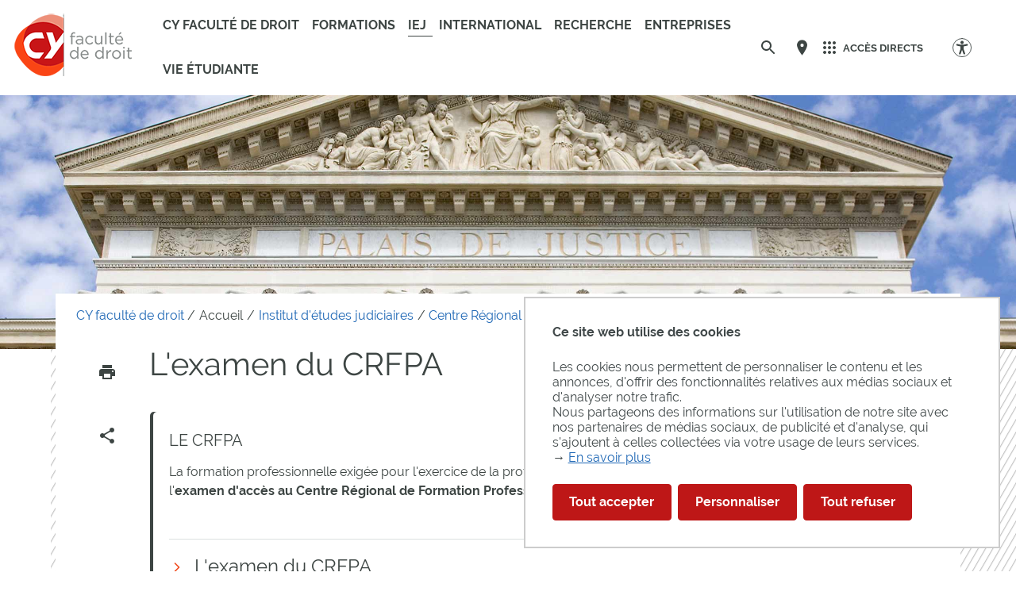

--- FILE ---
content_type: text/html;charset=UTF-8
request_url: https://cydroit.cyu.fr/iej/crfpa
body_size: 197039
content:


































<!DOCTYPE html>
<html class="no-js html" xmlns="http://www.w3.org/1999/xhtml" lang="fr">
    <head>
        <meta name="viewport" content="width=device-width, initial-scale=1.0"/>
        

















        
        <meta property="og:description" content="" />
        <meta property="og:title" content="Examen du CRFPA | CY Cergy Paris Université" />
        <meta property="og:site_name" content="CY faculté de droit" />
        <meta property="og:type" content="article" />
        <meta property="og:url" content="https://cydroit.cyu.fr/iej/crfpa" />
        <meta property="og:image" content="https://cydroit.cyu.fr/uas/cydroit/LOGO_COULEUR/CY-faculte-de-droit_coul150.png" />

        
        <meta name="twitter:card" content="summary_large_image">
        <meta name="twitter:site" content="@UniversiteCergy">
        <meta name="twitter:title" content="Examen du CRFPA | CY Cergy Paris Université">
        <meta name="twitter:description" content="">
        <meta name="twitter:image" content="https://cydroit.cyu.fr/uas/cydroit/LOGO_COULEUR/CY-faculte-de-droit_coul150.png">


<meta http-equiv="content-type" content="text/html; charset=utf-8" />
<title>Examen du CRFPA | CY Cergy Paris Université</title>



    <link rel="canonical" href="https://cydroit.cyu.fr/iej/crfpa" />

<link rel="icon" type="image/png" href="/uas/cydroit/FAVICON/favicon-droit_400x400px.png" />
<meta http-equiv="pragma" content="no-cache" />

<link rel="schema.DC" href="http://purl.org/dc/elements/1.1/" />
<meta name="DC.Title" content="Examen du CRFPA | CY Cergy Paris Université" />
<meta name="DC.Creator" content="" />
<meta name="DC.Description" lang="fr-FR" content="" />
<meta name="DC.Publisher" content="" />
<meta name="DC.Date.created" scheme="W3CDTF" content="20210308 14:34:34.0" />
<meta name="DC.Date.modified" scheme="W3CDTF" content="20251016 09:00:00.0" />
<meta name="DC.Language" scheme="RFC3066" content="fr-FR" />
<meta name="DC.Rights" content="Copyright &copy; CY faculté de droit" />

<meta name="description" content="" />
<meta name="author" lang="fr_FR" content="" />
<meta name="Date-Creation-yyyymmdd" content="20210308 14:34:34.0" />
<meta name="Date-Revision-yyyymmdd" content="20251016 09:00:00.0" />
<meta name="copyright" content="Copyright &copy; CY faculté de droit" />
<meta name="reply-to" content="webmaster@ml.u-cergy.fr" />
<meta name="category" content="Internet" />

    <meta name="robots" content="index, follow" />

<meta name="distribution" content="global" />
<meta name="identifier-url" content="https://cydroit.cyu.fr/" />
<meta name="resource-type" content="document" />
<meta name="expires" content="-1" />
<meta name="google-site-verification" content="" />
<meta name="Generator" content="K-Sup (6.07.77)" />
<meta name="Formatter" content="K-Sup (6.07.77)" />

        <link rel="start" title="Accueil" href="https://cydroit.cyu.fr/"/>
        <link rel="alternate" type="application/rss+xml" title="Fil RSS des dix dernières actualités"
              href="https://cydroit.cyu.fr/adminsite/webservices/export_rss.jsp?NOMBRE=10&amp;CODE_RUBRIQUE=1589981724656&amp;LANGUE=0"/>
        <link rel="stylesheet" type="text/css" media="screen" href="https://cydroit.cyu.fr/wro/jQueryCSS/f48e503c31e0ad82061a1dbfa30b9ecbbe713b5e.css"/>
        <link rel="stylesheet" type="text/css" media="print" href="https://cydroit.cyu.fr/wro/styles-print/71853c6197a6a7f222db0f1978c7cb232b87c5ee.css"/>
        <link rel="stylesheet" type="text/css" media="screen" href="https://cydroit.cyu.fr/wro/styles/e28fb354b87c4ee8ce91cb85f6d471472815110.css"/>
        <link rel="stylesheet" type="text/css" media="screen" href="https://cydroit.cyu.fr/wro/stylesCustom/3f3d2d8955322f325af6db2238355fa07007ebd9.css"/>
        










<style type="text/css" media="screen">
        @media screen and (min-width: 50em) {
                .ligne_3 > .colonne_1 {
                    width: 100.0%;
                }
        }
:root {

    --carto-infosfiche-link-color : #BE1717;

    --declinaison-couleur : #BE1717;

    --carto-filters__categorie-title-color : #fff;

    --carto-font-family : Raleway, Arial, "Helvetica Neue", Helvetica, "Bitstream Vera Sans", sans-serif;

    --carto-label-border-color : #fff;

    --carto-infosfiche-title-color : #BE1717;

    --carto-button-color : #BE1717;

    --couleur-texte-cta : ;

    --eprivacy-couleur-principale : #BE1717;

    --carto-title-color : #fff;

    --carto-marker-color : #BE1717;

    --couleur-fond-cta : ;

    --declinaison-couleur-rgb : 190 23 23;

    --carto-logo-color : #fff;

    --carto-panel-search__zone-action-color : #BE1717;

    --couleur-bordure-cta : ;

    --eprivacy-font-family : Raleway, Arial, "Helvetica Neue", Helvetica, "Bitstream Vera Sans", sans-serif;

    --carto-panel__filters-list-background-color : #BE1717;

    --carto-filtre-checkbox-background-color : #BE1717;

    --eprivacy-couleur-principale-darker : #7b0e0e;

    --carto-filtre-categ-label-color : #fff;

    --eprivacy-couleur-secondaire : #BE1717;

    --carto-panel-infosfiche-background-color : #fff;

    --carto-panel-search-background-color : #BE1717;

}
</style>

        <script type="text/javascript">var html = document.getElementsByTagName('html')[0];
        html.className = html.className.replace('no-js', 'js');</script>
        
        <script type="text/javascript" src="https://cydroit.cyu.fr/wro/scripts/e28fb354b87c4ee8ce91cb85f6d471472815110.js"></script>

        
<script>
    dataLayer = [{
        'Niveau1' : 'CY faculté de droit ',
        'Niveau2' : 'Accueil',
        'Niveau3' : 'Institut d\'études judiciaires',
        'Niveau4' : 'Centre Régional de Formation Professionnelle d\'Avocats (CRFPA)',
        'TypePage' : 'Page libre'
    }];
</script>

        


    <!-- Matomo Tag Manager -->
    <script type="opt-in" data-type="application/javascript" data-name="analytics_cookies">
        var _mtm = window._mtm = window._mtm || [];
        _mtm.push({'mtm.startTime': (new Date().getTime()), 'event': 'mtm.Start'});
        var d=document, g=d.createElement('script'), s=d.getElementsByTagName('script')[0];
        g.async=true; g.src='https://matomo.eolas-services.com/js/container_u63P5Vyk.js'; s.parentNode.insertBefore(g,s);
    </script>
    <!-- End Matomo Tag Manager -->


        



    </head>
    
    <body id="body"
     class="fiche pagelibre rubrique declinaison--rouge_droit theme--default"  data-toggle="#menu .active, .header-toggle .active, .actions-fiche .active, .accessibilite .active" data-toggle-bubble
          itemtype="http://schema.org/WebPage" itemscope>
        <meta itemprop="http://schema.org/lastReviewed" content="2025-10-16">
            
        <a class="evitement sr-only" href="#page">Aller au contenu
        </a>
        <p id="liens_evitement">
            <a class="sr-only sr-only-focusable" href="#contenu-encadres">Aller au contenu
            </a>
            <a class="sr-only sr-only-focusable" href="#menu">Navigation
            </a>
            <a class="sr-only sr-only-focusable" href="#acces_directs-first">Accès directs
            </a>
            <a class="sr-only sr-only-focusable" href="#connexion-button">Connexion
            </a>
        </p>
        <header itemscope itemtype="http://schema.org/WPHeader" class="header">
            <meta itemprop="name" content=""/>
            <meta itemprop="description" content=""/>
            <div class="header-ligne--print print-only">
                <div class="header-ligne__wrapper">
                    




<div class="psk-grid banniere-print">
    <div class="psk-grid__col--15 banniere-print__col-1">
        
            <img class="banniere-print__logo" src="/uas/cydroit/LOGO_COULEUR/CY-faculte-de-droit_coul150.png" alt="logo-CY faculté de droit"/>
        
    </div>
    <div class="psk-grid__col--85 psk-grid__col--vcenter banniere-print__col-2">
        
            <div class="banniere-print__intitule ">CY faculté de droit</div>
        
    </div>
</div>
                </div>
            </div>
            <div class="header-ligne header-ligne__principale">

                <div class="header-ligne__side--left">
                    <!-- ###### LOGO PRINCIPAL ###### Si renseigné -->
                    








<div class="logo-principal banniere" role="banner">
    <a href="https://cydroit.cyu.fr/" title="Retour à la page d'accueil">
        
            
            
                <img src="https://cydroit.cyu.fr/uas/cydroit/LOGO_COULEUR/CY-faculte-de-droit_coul150.png" alt="logo-CY faculté de droit" title="Retour à la page d'accueil" class="logo-principal__img" data-default-src="https://cydroit.cyu.fr/uas/cydroit/LOGO_COULEUR/CY-faculte-de-droit_coul150.png" data-inverted-src="https://cydroit.cyu.fr/uas/cydroit/LOGO_BLANC/CY-faculte-de-droit_Blanc150PX.png" />
            
        
        <!-- Logo tampon (pour la sticky bar) -->
        <img src="https://cydroit.cyu.fr/uas/cydroit/LOGO_TAMPON/Tampon-CY-droit-Sc-Po.png" alt="logo-CY faculté de droit" title="Retour à la page d'accueil" class="logo-principal__img logo-principal__img--sticky"  />
    </a>
</div>



                    <!-- ###### MENU PRINCIPAL ###### -->
                    <div id="menu" role="navigation" aria-expanded="false" itemscope itemtype="http://schema.org/SiteNavigationElement">
                        



















    
    <div class="menu-overlay mobile-only" data-toggle="body" data-toggle-class="show-menu"></div>
    
    <button type="button" class="menu-toggle" data-toggle="body" data-toggle-class="show-menu">
        <svg width="24" height="24" class="open-menu">
            <title>Ouvrir le menu</title>
            <use xlink:href="/jsp/images/general-icons.svg#menu"></use>
        </svg>
        <svg width="24" height="24" class="close-menu">
            <title>Fermer le menu</title>
            <use xlink:href="/jsp/images/general-icons.svg#close"></use>
        </svg>
        <span class="label-menu--mobile open-menu">menu</span>
        <span class="label-menu--mobile close-menu">fermer</span>
    </button>

    <nav class="menu-navigation" role="navigation">
        <div class="menu-principal menu-principal--riche">
            <!-- Champ recherche avec suggestions uniquement pour mobile -->
            <div class="search-mobile">
                













    
    
        <form class="recherche-simple__form" action="/search" method="get" itemprop="potentialAction" itemscope itemtype="http://schema.org/SearchAction">
            <meta itemprop="target" content="/search?beanKey=&l=0&q={q}"/>
            <input type="hidden" name="beanKey" value=""/>
            
            <input type="hidden" name="l" value="0">
            <input type="hidden" name="RH" value="1615210201345"/>
            

            <input type="hidden" data-inputfor="MOTS_CLEFS" id="MOTS_CLEFS_AUTOCOMPLETE"/>
            <input class="billboard__search-field billboard__search-field--default" required="required" name="q" itemprop="query-input" role="search" type="search"
                   id="default-MOTS_CLEFS" value="" data-bean="multiFicheAutoComplete" data-beankey=""
                   data-autocompleteurl="/servlet/com.kportal.servlet.autoCompletionServlet"/>
            <i class="billboard__search-field-state" aria-role="presentation"></i>
            <label class="billboard__search-label billboard__search-label--default">Rechercher</label>
            <button class="billboard__search-button" type="submit">
                <span class="billboard__search-button-label">Rechercher</span>
            </button>
        </form>
    

                




    <ul class="billboard__keywords-list">
        
            <li class="billboard__keywords-list-item">
                <a class="billboard__keywords-list-link" href="https://cydroit.cyu.fr/evenements" >
                    Candidatures
                </a>
            </li>
        
            <li class="billboard__keywords-list-item">
                <a class="billboard__keywords-list-link" href="https://cydroit.cyu.fr/inscriptions" >
                    Inscriptions
                </a>
            </li>
        
            <li class="billboard__keywords-list-item">
                <a class="billboard__keywords-list-link" href="https://cydroit.cyu.fr/taxe-dapprentissage-1" >
                    Taxe d&#039;apprentissage
                </a>
            </li>
        
            <li class="billboard__keywords-list-item">
                <a class="billboard__keywords-list-link" href="https://cydroit.cyu.fr/recrutement-1" >
                    Recrutement
                </a>
            </li>
        
            <li class="billboard__keywords-list-item">
                <a class="billboard__keywords-list-link" href="https://cydroit.cyu.fr/alumni" >
                    ALUMNI
                </a>
            </li>
        
    </ul>

            </div>

        
            <ul class="menu-level menu-level--lvl0" itemtype="http://schema.org/SiteNavigationElement">
                
                    
                    
                    
                    
                    
                    
                    
                    
                    <li class="menu-item menu-item--lvl0 menu-item--has-button menu-item--has-link" data-toggle-id="1604433463593" itemtype="http://schema.org/ListItem">
                            
                        





    
        
            
            <button class="menu-component menu-component--button menu-component--lvl0 item-control type_rubrique_7000" type="button" data-toggle="[data-toggle-id='1604433463593']" data-toggle-event="menu-toggle-event-1604433463593" data-toggle-group="menu" aria-expanded="false">
                <span class="item-label" itemprop="name">
                        CY faculté de droit
                </span>
            </button>

            
            
                
                    <button class="menu-component menu-component--toggler menu-component--lvl0 menu-toggler menu-toggler--lvl0" type="button" data-toggle="[data-toggle-id='1604433463593']" data-toggle-group="menu-toggler" aria-expanded="false">
                        <svg width="24" height="24" class="more" xmlns="http://www.w3.org/2000/svg" xmlns:xlink="http://www.w3.org/1999/xlink"><title>Ouvrir le menu</title><defs><path d="M12 1c6.075 0 11 4.925 11 11s-4.925 11-11 11S1 18.075 1 12 5.925 1 12 1zm0 2a9 9 0 100 18 9 9 0 000-18zm0 4a1 1 0 011 1v3h3a1 1 0 01.993.883L17 12a1 1 0 01-1 1h-3v3a1 1 0 01-.883.993L12 17a1 1 0 01-1-1v-3H8a1 1 0 01-.993-.883L7 12a1 1 0 011-1h3V8a1 1 0 01.883-.993z" id="a"/></defs><use fill="#5EB345" xlink:href="#a" fill-rule="evenodd"/></svg>
                        <svg width="24" height="24" class="less" xmlns="http://www.w3.org/2000/svg" xmlns:xlink="http://www.w3.org/1999/xlink"><title>Fermer le menu</title><defs><path d="M12 1c6.075 0 11 4.925 11 11s-4.925 11-11 11S1 18.075 1 12 5.925 1 12 1zm0 2a9 9 0 100 18 9 9 0 000-18zm4 8a1 1 0 010 2H8a1 1 0 010-2z" id="b"/></defs><use fill="#5EB345" xlink:href="#b" fill-rule="evenodd"/></svg>
                    </button>
                
                
            

            <!-- Affichage de la rubrique s'il n'y a pas de page d'accueil -->
            

        

        
            
            <a class="menu-component menu-component--link menu-component--lvl0 item-control type_rubrique_7000" href="https://cydroit.cyu.fr/faculte" aria-expanded="false" itemprop="url">
                <span class="item-label" itemprop="name">
                        CY faculté de droit
                </span>
            </a>
        

    
    

                        
                            <div class="menu-level-parent menu-level-parent--lvl1" data-toggle-target>
                                <div class="menu-level-wrapper menu-level-wrapper--lvl1">
                                    
                                    
                                        
                                        <div class="menu-item menu-item--rappel menu-item--rappel--lvl1">
                                            <span itemprop="name">
                                                La faculté de droit de CY Cergy Paris Université
                                            </span>
                                            
                                                <a href="https://cydroit.cyu.fr/faculte" itemprop="url">
                                                    <svg width="24" height="24" class="menu-item__link-svg" xmlns="http://www.w3.org/2000/svg"><g fill="none" fill-rule="evenodd"><path d="M0 0h24v24H0z"/><path d="M17.92 11.62a.99.99 0 00-.21-.33l-5-5a.942.942 0 00-.97-.26.942.942 0 00-.71.71.942.942 0 00.26.97l3.3 3.29H7c-.667 0-1 .333-1 1s.333 1 1 1h7.59l-3.3 3.29a.963.963 0 00-.296.71c0 .278.099.514.296.71a.963.963 0 00.71.296.963.963 0 00.71-.296l5-5a.99.99 0 00.21-.33.964.964 0 000-.76z" fill="#000"/></g></svg>
                                                </a>
                                            
                                        </div>
                                    
                                    
                                    <ul class="menu-level menu-level--lvl1" itemtype="http://schema.org/SiteNavigationElement">
                                        
                                            
                                            
                                            
                                            
                                            
                                            
                                            <li class="menu-item menu-item--lvl1 menu-item--has-link" data-toggle-id="1604433503425" itemtype="http://schema.org/ListItem">
                                                    
                                                





    
        

        
            
            <a class="menu-component menu-component--link menu-component--lvl1 item-control type_rubrique_0001" href="https://cydroit.cyu.fr/faculte/la-faculte-de-droit-cy-cergy-paris-universite" aria-expanded="false" itemprop="url">
                <span class="item-label" itemprop="name">
                        Présentation
                </span>
            </a>
        

    
    

                                                    
                                                





                                            </li>
                                        
                                            
                                            
                                            
                                            
                                            
                                            
                                            <li class="menu-item menu-item--lvl1 menu-item--has-link" data-toggle-id="1604433540719" itemtype="http://schema.org/ListItem">
                                                    
                                                





    
        

        
            
            <a class="menu-component menu-component--link menu-component--lvl1 item-control type_rubrique_0001" href="https://cydroit.cyu.fr/faculte/direction" aria-expanded="false" itemprop="url">
                <span class="item-label" itemprop="name">
                        Le mot de la Doyenne
                </span>
            </a>
        

    
    

                                                    
                                                





                                            </li>
                                        
                                            
                                            
                                            
                                            
                                            
                                            
                                            <li class="menu-item menu-item--lvl1 menu-item--has-link" data-toggle-id="1604433577234" itemtype="http://schema.org/ListItem">
                                                    
                                                





    
        

        
            
            <a class="menu-component menu-component--link menu-component--lvl1 item-control type_rubrique_0001" href="https://cydroit.cyu.fr/faculte/service-administratif" aria-expanded="false" itemprop="url">
                <span class="item-label" itemprop="name">
                        Organigramme
                </span>
            </a>
        

    
    

                                                    
                                                





                                            </li>
                                        
                                            
                                            
                                            
                                            
                                            
                                            
                                            <li class="menu-item menu-item--lvl1 menu-item--has-link" data-toggle-id="1637936047179" itemtype="http://schema.org/ListItem">
                                                    
                                                





    
        

        
            
            <a class="menu-component menu-component--link menu-component--lvl1 item-control type_rubrique_0001" href="https://cydroit.cyu.fr/faculte/la-faculte-dans-la-presse" aria-expanded="false" itemprop="url">
                <span class="item-label" itemprop="name">
                        Ils parlent de nous
                </span>
            </a>
        

    
    

                                                    
                                                





                                            </li>
                                        
                                            
                                            
                                            
                                            
                                            
                                            
                                            <li class="menu-item menu-item--lvl1 menu-item--has-link" data-toggle-id="1727701418975" itemtype="http://schema.org/ListItem">
                                                    
                                                





    
        

        
            
            <a class="menu-component menu-component--link menu-component--lvl1 item-control type_rubrique_0001" href="https://cydroit.cyu.fr/faculte/classement" aria-expanded="false" itemprop="url">
                <span class="item-label" itemprop="name">
                        Classement
                </span>
            </a>
        

    
    

                                                    
                                                





                                            </li>
                                        
                                    </ul>

                                    
                                    

                                </div>
                            </div>
                        
                    </li>
                
                    
                    
                    
                    
                    
                    
                    
                    
                    <li class="menu-item menu-item--lvl0 menu-item--has-button menu-item--has-link" data-toggle-id="1604433981220" itemtype="http://schema.org/ListItem">
                            
                        





    
        
            
            <button class="menu-component menu-component--button menu-component--lvl0 item-control type_rubrique_7000" type="button" data-toggle="[data-toggle-id='1604433981220']" data-toggle-event="menu-toggle-event-1604433981220" data-toggle-group="menu" aria-expanded="false">
                <span class="item-label" itemprop="name">
                        Formations
                </span>
            </button>

            
            
                
                    <button class="menu-component menu-component--toggler menu-component--lvl0 menu-toggler menu-toggler--lvl0" type="button" data-toggle="[data-toggle-id='1604433981220']" data-toggle-group="menu-toggler" aria-expanded="false">
                        <svg width="24" height="24" class="more" xmlns="http://www.w3.org/2000/svg" xmlns:xlink="http://www.w3.org/1999/xlink"><title>Ouvrir le menu</title><defs><path d="M12 1c6.075 0 11 4.925 11 11s-4.925 11-11 11S1 18.075 1 12 5.925 1 12 1zm0 2a9 9 0 100 18 9 9 0 000-18zm0 4a1 1 0 011 1v3h3a1 1 0 01.993.883L17 12a1 1 0 01-1 1h-3v3a1 1 0 01-.883.993L12 17a1 1 0 01-1-1v-3H8a1 1 0 01-.993-.883L7 12a1 1 0 011-1h3V8a1 1 0 01.883-.993z" id="a"/></defs><use fill="#5EB345" xlink:href="#a" fill-rule="evenodd"/></svg>
                        <svg width="24" height="24" class="less" xmlns="http://www.w3.org/2000/svg" xmlns:xlink="http://www.w3.org/1999/xlink"><title>Fermer le menu</title><defs><path d="M12 1c6.075 0 11 4.925 11 11s-4.925 11-11 11S1 18.075 1 12 5.925 1 12 1zm0 2a9 9 0 100 18 9 9 0 000-18zm4 8a1 1 0 010 2H8a1 1 0 010-2z" id="b"/></defs><use fill="#5EB345" xlink:href="#b" fill-rule="evenodd"/></svg>
                    </button>
                
                
            

            <!-- Affichage de la rubrique s'il n'y a pas de page d'accueil -->
            

        

        
            
            <a class="menu-component menu-component--link menu-component--lvl0 item-control type_rubrique_7000" href="https://cydroit.cyu.fr/formations" aria-expanded="false" itemprop="url">
                <span class="item-label" itemprop="name">
                        Formations
                </span>
            </a>
        

    
    

                        
                            <div class="menu-level-parent menu-level-parent--lvl1" data-toggle-target>
                                <div class="menu-level-wrapper menu-level-wrapper--lvl1">
                                    
                                    
                                        
                                        <div class="menu-item menu-item--rappel menu-item--rappel--lvl1">
                                            <span itemprop="name">
                                                Formations
                                            </span>
                                            
                                                <a href="https://cydroit.cyu.fr/formations" itemprop="url">
                                                    <svg width="24" height="24" class="menu-item__link-svg" xmlns="http://www.w3.org/2000/svg"><g fill="none" fill-rule="evenodd"><path d="M0 0h24v24H0z"/><path d="M17.92 11.62a.99.99 0 00-.21-.33l-5-5a.942.942 0 00-.97-.26.942.942 0 00-.71.71.942.942 0 00.26.97l3.3 3.29H7c-.667 0-1 .333-1 1s.333 1 1 1h7.59l-3.3 3.29a.963.963 0 00-.296.71c0 .278.099.514.296.71a.963.963 0 00.71.296.963.963 0 00.71-.296l5-5a.99.99 0 00.21-.33.964.964 0 000-.76z" fill="#000"/></g></svg>
                                                </a>
                                            
                                        </div>
                                    
                                    
                                    <ul class="menu-level menu-level--lvl1" itemtype="http://schema.org/SiteNavigationElement">
                                        
                                            
                                            
                                            
                                            
                                            
                                            
                                            <li class="menu-item menu-item--lvl1 menu-item--has-button" data-toggle-id="1604434369196" itemtype="http://schema.org/ListItem">
                                                    
                                                





    
        
            
            <button class="menu-component menu-component--button menu-component--lvl1 item-control type_rubrique_" type="button" data-toggle="[data-toggle-id='1604434369196']" data-toggle-event="menu-toggle-event-1604434369196" data-toggle-group="menu-1604433981220" aria-expanded="false">
                <span class="item-label" itemprop="name">
                        Licences en droit
                </span>
            </button>

            
            
                
                
                    <button class="menu-component menu-component--toggler menu-component--lvl1 menu-toggler menu-toggler--lvl1" type="button" data-toggle="[data-toggle-id='1604434369196']" data-toggle-group="menu-1604433981220-toggler" aria-expanded="false">
                        <svg width="24" height="24" class="morelevel2" xmlns="http://www.w3.org/2000/svg" xmlns:xlink="http://www.w3.org/1999/xlink"><title>Ouvrir le menu</title><defs><path d="M13.586 12l-5.293 5.293a1 1 0 001.414 1.414l6-6a1 1 0 000-1.414l-6-6a1 1 0 00-1.414 1.414L13.586 12z" id="c"/></defs><use fill="#5EB345" xlink:href="#c" fill-rule="evenodd"/></svg>
                    </button>
                
            

            <!-- Affichage de la rubrique s'il n'y a pas de page d'accueil -->
            
                <div class="menu-component menu-component--nolink menu-component--lvl1 item-control type_rubrique_" aria-expanded="false">
                    <span class="item-label" itemprop="name">
                            Licences en droit
                    </span>
                </div>
            

        

        

    
    

                                                    
                                                





    
    <div class="menu-level-parent menu-level-parent--lvl2" data-toggle-target>
        <ul class="menu-level menu-level--lvl2" itemtype="http://schema.org/SiteNavigationElement">
            
                
                
                
                
                
                
                <li class="menu-item menu-item--lvl2 menu-item--has-link" data-toggle-id="1726667704034" itemtype="http://schema.org/ListItem">
                        
                    





    
        

        
            
            <a class="menu-component menu-component--link menu-component--lvl2 item-control type_rubrique_0001" href="https://cydroit.cyu.fr/formations/presentation-de-nos-licences" aria-expanded="false" itemprop="url">
                <span class="item-label" itemprop="name">
                        Présentation de nos licences
                </span>
            </a>
        

    
    

                        
                    





                </li>
            
                
                
                
                
                
                
                <li class="menu-item menu-item--lvl2 menu-item--has-link" data-toggle-id="1604436029218" itemtype="http://schema.org/ListItem">
                        
                    





    
        

        
            
            <a class="menu-component menu-component--link menu-component--lvl2 item-control type_rubrique_0001" href="https://cydroit.cyu.fr/formations/licence-1-1" aria-expanded="false" itemprop="url">
                <span class="item-label" itemprop="name">
                        Licence 1
                </span>
            </a>
        

    
    

                        
                    





                </li>
            
                
                
                
                
                
                
                <li class="menu-item menu-item--lvl2 menu-item--has-link" data-toggle-id="1604436063130" itemtype="http://schema.org/ListItem">
                        
                    





    
        

        
            
            <a class="menu-component menu-component--link menu-component--lvl2 item-control type_rubrique_0001" href="https://cydroit.cyu.fr/formations/licence-2" aria-expanded="false" itemprop="url">
                <span class="item-label" itemprop="name">
                        Licence 2
                </span>
            </a>
        

    
    

                        
                    





                </li>
            
                
                
                
                
                
                
                <li class="menu-item menu-item--lvl2 menu-item--has-link" data-toggle-id="1604436107530" itemtype="http://schema.org/ListItem">
                        
                    





    
        

        
            
            <a class="menu-component menu-component--link menu-component--lvl2 item-control type_rubrique_0001" href="https://cydroit.cyu.fr/formations/licence-3" aria-expanded="false" itemprop="url">
                <span class="item-label" itemprop="name">
                        Licence 3
                </span>
            </a>
        

    
    

                        
                    





                </li>
            
                
                
                
                
                
                
                <li class="menu-item menu-item--lvl2 menu-item--has-link" data-toggle-id="1702283883708" itemtype="http://schema.org/ListItem">
                        
                    





    
        

        
            
            <a class="menu-component menu-component--link menu-component--lvl2 item-control type_rubrique_0001" href="https://cydroit.cyu.fr/formations/double-licence-droit-economie-et-gestion" aria-expanded="false" itemprop="url">
                <span class="item-label" itemprop="name">
                        Double licence droit économie et gestion
                </span>
            </a>
        

    
    

                        
                    





                </li>
            
                
                
                
                
                
                
                <li class="menu-item menu-item--lvl2 menu-item--has-link" data-toggle-id="1637598110709" itemtype="http://schema.org/ListItem">
                        
                    





    
        

        
            
            <a class="menu-component menu-component--link menu-component--lvl2 item-control type_rubrique_0001" href="https://cydroit.cyu.fr/formations/conferences-de-culture-generale" aria-expanded="false" itemprop="url">
                <span class="item-label" itemprop="name">
                        Conférences de culture générale
                </span>
            </a>
        

    
    

                        
                    





                </li>
            
        </ul>
    </div>
    

                                            </li>
                                        
                                            
                                            
                                            
                                            
                                            
                                            
                                            <li class="menu-item menu-item--lvl1 menu-item--has-button" data-toggle-id="1604434422789" itemtype="http://schema.org/ListItem">
                                                    
                                                





    
        
            
            <button class="menu-component menu-component--button menu-component--lvl1 item-control type_rubrique_" type="button" data-toggle="[data-toggle-id='1604434422789']" data-toggle-event="menu-toggle-event-1604434422789" data-toggle-group="menu-1604433981220" aria-expanded="false">
                <span class="item-label" itemprop="name">
                        Masters en droit
                </span>
            </button>

            
            
                
                
                    <button class="menu-component menu-component--toggler menu-component--lvl1 menu-toggler menu-toggler--lvl1" type="button" data-toggle="[data-toggle-id='1604434422789']" data-toggle-group="menu-1604433981220-toggler" aria-expanded="false">
                        <svg width="24" height="24" class="morelevel2" xmlns="http://www.w3.org/2000/svg" xmlns:xlink="http://www.w3.org/1999/xlink"><title>Ouvrir le menu</title><defs><path d="M13.586 12l-5.293 5.293a1 1 0 001.414 1.414l6-6a1 1 0 000-1.414l-6-6a1 1 0 00-1.414 1.414L13.586 12z" id="c"/></defs><use fill="#5EB345" xlink:href="#c" fill-rule="evenodd"/></svg>
                    </button>
                
            

            <!-- Affichage de la rubrique s'il n'y a pas de page d'accueil -->
            
                <div class="menu-component menu-component--nolink menu-component--lvl1 item-control type_rubrique_" aria-expanded="false">
                    <span class="item-label" itemprop="name">
                            Masters en droit
                    </span>
                </div>
            

        

        

    
    

                                                    
                                                





    
    <div class="menu-level-parent menu-level-parent--lvl2" data-toggle-target>
        <ul class="menu-level menu-level--lvl2" itemtype="http://schema.org/SiteNavigationElement">
            
                
                
                
                
                
                
                <li class="menu-item menu-item--lvl2 menu-item--has-link" data-toggle-id="1726670373865" itemtype="http://schema.org/ListItem">
                        
                    





    
        

        
            
            <a class="menu-component menu-component--link menu-component--lvl2 item-control type_rubrique_0001" href="https://cydroit.cyu.fr/formations/presentation-de-nos-masters" aria-expanded="false" itemprop="url">
                <span class="item-label" itemprop="name">
                        Présentation de nos Masters
                </span>
            </a>
        

    
    

                        
                    





                </li>
            
                
                
                
                
                
                
                <li class="menu-item menu-item--lvl2 menu-item--has-link" data-toggle-id="1604436501836" itemtype="http://schema.org/ListItem">
                        
                    





    
        

        
            
            <a class="menu-component menu-component--link menu-component--lvl2 item-control type_rubrique_0001" href="https://cydroit.cyu.fr/formations/droit-des-affaires" aria-expanded="false" itemprop="url">
                <span class="item-label" itemprop="name">
                        Mention Droit des affaires
                </span>
            </a>
        

    
    

                        
                    





                </li>
            
                
                
                
                
                
                
                <li class="menu-item menu-item--lvl2 menu-item--has-link" data-toggle-id="1604436662783" itemtype="http://schema.org/ListItem">
                        
                    





    
        

        
            
            <a class="menu-component menu-component--link menu-component--lvl2 item-control type_rubrique_0001" href="https://cydroit.cyu.fr/formations/droit-international" aria-expanded="false" itemprop="url">
                <span class="item-label" itemprop="name">
                        Mention Droit international
                </span>
            </a>
        

    
    

                        
                    





                </li>
            
                
                
                
                
                
                
                <li class="menu-item menu-item--lvl2 menu-item--has-link" data-toggle-id="1604436548450" itemtype="http://schema.org/ListItem">
                        
                    





    
        

        
            
            <a class="menu-component menu-component--link menu-component--lvl2 item-control type_rubrique_0001" href="https://cydroit.cyu.fr/formations/droit-prive" aria-expanded="false" itemprop="url">
                <span class="item-label" itemprop="name">
                        Mention Droit privé
                </span>
            </a>
        

    
    

                        
                    





                </li>
            
                
                
                
                
                
                
                <li class="menu-item menu-item--lvl2 menu-item--has-link" data-toggle-id="1604436595138" itemtype="http://schema.org/ListItem">
                        
                    





    
        

        
            
            <a class="menu-component menu-component--link menu-component--lvl2 item-control type_rubrique_0001" href="https://cydroit.cyu.fr/formations/droit-public" aria-expanded="false" itemprop="url">
                <span class="item-label" itemprop="name">
                        Mention Droit public
                </span>
            </a>
        

    
    

                        
                    





                </li>
            
                
                
                
                
                
                
                <li class="menu-item menu-item--lvl2 menu-item--has-link" data-toggle-id="1604436448110" itemtype="http://schema.org/ListItem">
                        
                    





    
        

        
            
            <a class="menu-component menu-component--link menu-component--lvl2 item-control type_rubrique_0001" href="https://cydroit.cyu.fr/formations/droit-de-la-sante" aria-expanded="false" itemprop="url">
                <span class="item-label" itemprop="name">
                        Mention Droit de la santé
                </span>
            </a>
        

    
    

                        
                    





                </li>
            
                
                
                
                
                
                
                <li class="menu-item menu-item--lvl2 menu-item--has-link" data-toggle-id="1604436761617" itemtype="http://schema.org/ListItem">
                        
                    





    
        

        
            
            <a class="menu-component menu-component--link menu-component--lvl2 item-control type_rubrique_0001" href="https://cydroit.cyu.fr/formations/droit-social" aria-expanded="false" itemprop="url">
                <span class="item-label" itemprop="name">
                        Mention Droit social
                </span>
            </a>
        

    
    

                        
                    





                </li>
            
                
                
                
                
                
                
                <li class="menu-item menu-item--lvl2 menu-item--has-link" data-toggle-id="1626874806235" itemtype="http://schema.org/ListItem">
                        
                    





    
        

        
            
            <a class="menu-component menu-component--link menu-component--lvl2 item-control type_rubrique_0001" href="https://cydroit.cyu.fr/formations/ll-m-taxation-law-business-law-and-compliance" aria-expanded="false" itemprop="url">
                <span class="item-label" itemprop="name">
                        LL.M. Taxation Law, Business Law and Compliance
                </span>
            </a>
        

    
    

                        
                    





                </li>
            
        </ul>
    </div>
    

                                            </li>
                                        
                                            
                                            
                                            
                                            
                                            
                                            
                                            <li class="menu-item menu-item--lvl1 menu-item--has-link" data-toggle-id="1604434477119" itemtype="http://schema.org/ListItem">
                                                    
                                                





    
        

        
            
            <a class="menu-component menu-component--link menu-component--lvl1 item-control type_rubrique_0001" href="https://cydroit.cyu.fr/formations/parcours-droit-etranger" aria-expanded="false" itemprop="url">
                <span class="item-label" itemprop="name">
                        Droit étranger et doubles diplômes
                </span>
            </a>
        

    
    

                                                    
                                                





                                            </li>
                                        
                                            
                                            
                                            
                                            
                                            
                                            
                                            <li class="menu-item menu-item--lvl1 menu-item--has-link" data-toggle-id="1604434572239" itemtype="http://schema.org/ListItem">
                                                    
                                                





    
        

        
            
            <a class="menu-component menu-component--link menu-component--lvl1 item-control type_rubrique_0001" href="https://cydroit.cyu.fr/formations/formation-continue" aria-expanded="false" itemprop="url">
                <span class="item-label" itemprop="name">
                        Diplômes universitaires et formation continue
                </span>
            </a>
        

    
    

                                                    
                                                





                                            </li>
                                        
                                            
                                            
                                            
                                            
                                            
                                            
                                            <li class="menu-item menu-item--lvl1 menu-item--has-link" data-toggle-id="1604434616816" itemtype="http://schema.org/ListItem">
                                                    
                                                





    
        

        
            
            <a class="menu-component menu-component--link menu-component--lvl1 item-control type_rubrique_0001" href="https://cydroit.cyu.fr/formations/doctorat" aria-expanded="false" itemprop="url">
                <span class="item-label" itemprop="name">
                        Doctorat
                </span>
            </a>
        

    
    

                                                    
                                                





                                            </li>
                                        
                                            
                                            
                                            
                                            
                                            
                                            
                                            <li class="menu-item menu-item--lvl1 menu-item--has-link" data-toggle-id="1631611985340" itemtype="http://schema.org/ListItem">
                                                    
                                                





    
        

        
            
            <a class="menu-component menu-component--link menu-component--lvl1 item-control type_rubrique_0001" href="https://cydroit.cyu.fr/formations/dispositifs-daccompagnement" aria-expanded="false" itemprop="url">
                <span class="item-label" itemprop="name">
                        Dispositifs d'accompagnement
                </span>
            </a>
        

    
    

                                                    
                                                





                                            </li>
                                        
                                    </ul>

                                    
                                    

                                </div>
                            </div>
                        
                    </li>
                
                    
                    
                    
                    
                    
                    
                    
                    
                    <li class="menu-item menu-item--lvl0--actif menu-item--actif menu-item--lvl0 menu-item--has-button menu-item--has-link" data-toggle-id="1604434070012" itemtype="http://schema.org/ListItem">
                            
                        





    
        
            
            <button class="menu-component menu-component--button menu-component--lvl0 item-control type_rubrique_7000" type="button" data-toggle="[data-toggle-id='1604434070012']" data-toggle-event="menu-toggle-event-1604434070012" data-toggle-group="menu" aria-expanded="false">
                <span class="item-label" itemprop="name">
                        IEJ
                </span>
            </button>

            
            
                
                    <button class="menu-component menu-component--toggler menu-component--lvl0 menu-toggler menu-toggler--lvl0" type="button" data-toggle="[data-toggle-id='1604434070012']" data-toggle-group="menu-toggler" aria-expanded="false">
                        <svg width="24" height="24" class="more" xmlns="http://www.w3.org/2000/svg" xmlns:xlink="http://www.w3.org/1999/xlink"><title>Ouvrir le menu</title><defs><path d="M12 1c6.075 0 11 4.925 11 11s-4.925 11-11 11S1 18.075 1 12 5.925 1 12 1zm0 2a9 9 0 100 18 9 9 0 000-18zm0 4a1 1 0 011 1v3h3a1 1 0 01.993.883L17 12a1 1 0 01-1 1h-3v3a1 1 0 01-.883.993L12 17a1 1 0 01-1-1v-3H8a1 1 0 01-.993-.883L7 12a1 1 0 011-1h3V8a1 1 0 01.883-.993z" id="a"/></defs><use fill="#5EB345" xlink:href="#a" fill-rule="evenodd"/></svg>
                        <svg width="24" height="24" class="less" xmlns="http://www.w3.org/2000/svg" xmlns:xlink="http://www.w3.org/1999/xlink"><title>Fermer le menu</title><defs><path d="M12 1c6.075 0 11 4.925 11 11s-4.925 11-11 11S1 18.075 1 12 5.925 1 12 1zm0 2a9 9 0 100 18 9 9 0 000-18zm4 8a1 1 0 010 2H8a1 1 0 010-2z" id="b"/></defs><use fill="#5EB345" xlink:href="#b" fill-rule="evenodd"/></svg>
                    </button>
                
                
            

            <!-- Affichage de la rubrique s'il n'y a pas de page d'accueil -->
            

        

        
            
            <a class="menu-component menu-component--link menu-component--lvl0 item-control type_rubrique_7000" href="https://cydroit.cyu.fr/iej" aria-expanded="false" itemprop="url">
                <span class="item-label" itemprop="name">
                        IEJ
                </span>
            </a>
        

    
    

                        
                            <div class="menu-level-parent menu-level-parent--lvl1" data-toggle-target>
                                <div class="menu-level-wrapper menu-level-wrapper--lvl1">
                                    
                                    
                                        
                                        <div class="menu-item menu-item--rappel menu-item--rappel--lvl1">
                                            <span itemprop="name">
                                                Institut d'études judiciaires
                                            </span>
                                            
                                                <a href="https://cydroit.cyu.fr/iej" itemprop="url">
                                                    <svg width="24" height="24" class="menu-item__link-svg" xmlns="http://www.w3.org/2000/svg"><g fill="none" fill-rule="evenodd"><path d="M0 0h24v24H0z"/><path d="M17.92 11.62a.99.99 0 00-.21-.33l-5-5a.942.942 0 00-.97-.26.942.942 0 00-.71.71.942.942 0 00.26.97l3.3 3.29H7c-.667 0-1 .333-1 1s.333 1 1 1h7.59l-3.3 3.29a.963.963 0 00-.296.71c0 .278.099.514.296.71a.963.963 0 00.71.296.963.963 0 00.71-.296l5-5a.99.99 0 00.21-.33.964.964 0 000-.76z" fill="#000"/></g></svg>
                                                </a>
                                            
                                        </div>
                                    
                                    
                                    <ul class="menu-level menu-level--lvl1" itemtype="http://schema.org/SiteNavigationElement">
                                        
                                            
                                            
                                            
                                            
                                            
                                            
                                            <li class="menu-item menu-item--lvl1 menu-item--has-link" data-toggle-id="1615210696663" itemtype="http://schema.org/ListItem">
                                                    
                                                





    
        

        
            
            <a class="menu-component menu-component--link menu-component--lvl1 item-control type_rubrique_0001" href="https://cydroit.cyu.fr/iej/iej-cergy-pontoise" aria-expanded="false" itemprop="url">
                <span class="item-label" itemprop="name">
                        Institut d’études judiciaires
                </span>
            </a>
        

    
    

                                                    
                                                





                                            </li>
                                        
                                            
                                            
                                            
                                            
                                            
                                            
                                            <li class="menu-item menu-item--lvl1--actif menu-item--actif menu-item--lvl1 menu-item--has-link" data-toggle-id="1615210201345" itemtype="http://schema.org/ListItem">
                                                    
                                                





    
        

        
            
            <a class="menu-component menu-component--link menu-component--lvl1 item-control type_rubrique_0001" href="https://cydroit.cyu.fr/iej/crfpa" aria-expanded="false" itemprop="url">
                <span class="item-label" itemprop="name">
                        Examen CRFPA
                </span>
            </a>
        

    
    

                                                    
                                                





                                            </li>
                                        
                                            
                                            
                                            
                                            
                                            
                                            
                                            <li class="menu-item menu-item--lvl1 menu-item--has-link" data-toggle-id="1615210277663" itemtype="http://schema.org/ListItem">
                                                    
                                                





    
        

        
            
            <a class="menu-component menu-component--link menu-component--lvl1 item-control type_rubrique_0001" href="https://cydroit.cyu.fr/iej/programme-preparation-iej" aria-expanded="false" itemprop="url">
                <span class="item-label" itemprop="name">
                        Programme de préparation
                </span>
            </a>
        

    
    

                                                    
                                                





                                            </li>
                                        
                                            
                                            
                                            
                                            
                                            
                                            
                                            <li class="menu-item menu-item--lvl1 menu-item--has-link" data-toggle-id="1615210799412" itemtype="http://schema.org/ListItem">
                                                    
                                                





    
        

        
            
            <a class="menu-component menu-component--link menu-component--lvl1 item-control type_rubrique_0001" href="https://cydroit.cyu.fr/iej/equipe-pedagogique-iej" aria-expanded="false" itemprop="url">
                <span class="item-label" itemprop="name">
                        Direction et équipe pédagogique
                </span>
            </a>
        

    
    

                                                    
                                                





                                            </li>
                                        
                                    </ul>

                                    
                                    

                                </div>
                            </div>
                        
                    </li>
                
                    
                    
                    
                    
                    
                    
                    
                    
                    <li class="menu-item menu-item--lvl0 menu-item--has-button" data-toggle-id="1604434103014" itemtype="http://schema.org/ListItem">
                            
                        





    
        
            
            <button class="menu-component menu-component--button menu-component--lvl0 item-control type_rubrique_" type="button" data-toggle="[data-toggle-id='1604434103014']" data-toggle-event="menu-toggle-event-1604434103014" data-toggle-group="menu" aria-expanded="false">
                <span class="item-label" itemprop="name">
                        International
                </span>
            </button>

            
            
                
                    <button class="menu-component menu-component--toggler menu-component--lvl0 menu-toggler menu-toggler--lvl0" type="button" data-toggle="[data-toggle-id='1604434103014']" data-toggle-group="menu-toggler" aria-expanded="false">
                        <svg width="24" height="24" class="more" xmlns="http://www.w3.org/2000/svg" xmlns:xlink="http://www.w3.org/1999/xlink"><title>Ouvrir le menu</title><defs><path d="M12 1c6.075 0 11 4.925 11 11s-4.925 11-11 11S1 18.075 1 12 5.925 1 12 1zm0 2a9 9 0 100 18 9 9 0 000-18zm0 4a1 1 0 011 1v3h3a1 1 0 01.993.883L17 12a1 1 0 01-1 1h-3v3a1 1 0 01-.883.993L12 17a1 1 0 01-1-1v-3H8a1 1 0 01-.993-.883L7 12a1 1 0 011-1h3V8a1 1 0 01.883-.993z" id="a"/></defs><use fill="#5EB345" xlink:href="#a" fill-rule="evenodd"/></svg>
                        <svg width="24" height="24" class="less" xmlns="http://www.w3.org/2000/svg" xmlns:xlink="http://www.w3.org/1999/xlink"><title>Fermer le menu</title><defs><path d="M12 1c6.075 0 11 4.925 11 11s-4.925 11-11 11S1 18.075 1 12 5.925 1 12 1zm0 2a9 9 0 100 18 9 9 0 000-18zm4 8a1 1 0 010 2H8a1 1 0 010-2z" id="b"/></defs><use fill="#5EB345" xlink:href="#b" fill-rule="evenodd"/></svg>
                    </button>
                
                
            

            <!-- Affichage de la rubrique s'il n'y a pas de page d'accueil -->
            
                <div class="menu-component menu-component--nolink menu-component--lvl0 item-control type_rubrique_" aria-expanded="false">
                    <span class="item-label" itemprop="name">
                            International
                    </span>
                </div>
            

        

        

    
    

                        
                            <div class="menu-level-parent menu-level-parent--lvl1" data-toggle-target>
                                <div class="menu-level-wrapper menu-level-wrapper--lvl1">
                                    
                                    
                                        
                                        <div class="menu-item menu-item--rappel menu-item--rappel--lvl1">
                                            <span itemprop="name">
                                                International
                                            </span>
                                            
                                        </div>
                                    
                                    
                                    <ul class="menu-level menu-level--lvl1" itemtype="http://schema.org/SiteNavigationElement">
                                        
                                            
                                            
                                            
                                            
                                            
                                            
                                            <li class="menu-item menu-item--lvl1 menu-item--has-button" data-toggle-id="1604434742831" itemtype="http://schema.org/ListItem">
                                                    
                                                





    
        
            
            <button class="menu-component menu-component--button menu-component--lvl1 item-control type_rubrique_" type="button" data-toggle="[data-toggle-id='1604434742831']" data-toggle-event="menu-toggle-event-1604434742831" data-toggle-group="menu-1604434103014" aria-expanded="false">
                <span class="item-label" itemprop="name">
                        Study at the School of Law
                </span>
            </button>

            
            
                
                
                    <button class="menu-component menu-component--toggler menu-component--lvl1 menu-toggler menu-toggler--lvl1" type="button" data-toggle="[data-toggle-id='1604434742831']" data-toggle-group="menu-1604434103014-toggler" aria-expanded="false">
                        <svg width="24" height="24" class="morelevel2" xmlns="http://www.w3.org/2000/svg" xmlns:xlink="http://www.w3.org/1999/xlink"><title>Ouvrir le menu</title><defs><path d="M13.586 12l-5.293 5.293a1 1 0 001.414 1.414l6-6a1 1 0 000-1.414l-6-6a1 1 0 00-1.414 1.414L13.586 12z" id="c"/></defs><use fill="#5EB345" xlink:href="#c" fill-rule="evenodd"/></svg>
                    </button>
                
            

            <!-- Affichage de la rubrique s'il n'y a pas de page d'accueil -->
            
                <div class="menu-component menu-component--nolink menu-component--lvl1 item-control type_rubrique_" aria-expanded="false">
                    <span class="item-label" itemprop="name">
                            Study at the School of Law
                    </span>
                </div>
            

        

        

    
    

                                                    
                                                





    
    <div class="menu-level-parent menu-level-parent--lvl2" data-toggle-target>
        <ul class="menu-level menu-level--lvl2" itemtype="http://schema.org/SiteNavigationElement">
            
                
                
                
                
                
                
                <li class="menu-item menu-item--lvl2 menu-item--has-link" data-toggle-id="1604437571556" itemtype="http://schema.org/ListItem">
                        
                    





    
        

        
            
            <a class="menu-component menu-component--link menu-component--lvl2 item-control type_rubrique_0001" href="https://cydroit.cyu.fr/echanges-etudiants-international" aria-expanded="false" itemprop="url">
                <span class="item-label" itemprop="name">
                          International exchange students
                </span>
            </a>
        

    
    

                        
                    





                </li>
            
                
                
                
                
                
                
                <li class="menu-item menu-item--lvl2 menu-item--has-link" data-toggle-id="1695823322541" itemtype="http://schema.org/ListItem">
                        
                    





    
        

        
            
            <a class="menu-component menu-component--link menu-component--lvl2 item-control type_rubrique_0001" href="https://cydroit.cyu.fr/ll-m-taxation-law-business-law-and-compliance" aria-expanded="false" itemprop="url">
                <span class="item-label" itemprop="name">
                        LL.M. Taxation Law, Business Law and Compliance
                </span>
            </a>
        

    
    

                        
                    





                </li>
            
                
                
                
                
                
                
                <li class="menu-item menu-item--lvl2 menu-item--has-link" data-toggle-id="1648797854688" itemtype="http://schema.org/ListItem">
                        
                    





    
        

        
            
            <a class="menu-component menu-component--link menu-component--lvl2 item-control type_rubrique_0004" href="https://cydroit.cyu.fr/contact-2" aria-expanded="false" itemprop="url">
                <span class="item-label" itemprop="name">
                        Venir en mobilité individuelle
                </span>
            </a>
        

    
    

                        
                    





                </li>
            
        </ul>
    </div>
    

                                            </li>
                                        
                                            
                                            
                                            
                                            
                                            
                                            
                                            <li class="menu-item menu-item--lvl1 menu-item--has-button" data-toggle-id="1604434824874" itemtype="http://schema.org/ListItem">
                                                    
                                                





    
        
            
            <button class="menu-component menu-component--button menu-component--lvl1 item-control type_rubrique_" type="button" data-toggle="[data-toggle-id='1604434824874']" data-toggle-event="menu-toggle-event-1604434824874" data-toggle-group="menu-1604434103014" aria-expanded="false">
                <span class="item-label" itemprop="name">
                        Étudier à l'étranger
                </span>
            </button>

            
            
                
                
                    <button class="menu-component menu-component--toggler menu-component--lvl1 menu-toggler menu-toggler--lvl1" type="button" data-toggle="[data-toggle-id='1604434824874']" data-toggle-group="menu-1604434103014-toggler" aria-expanded="false">
                        <svg width="24" height="24" class="morelevel2" xmlns="http://www.w3.org/2000/svg" xmlns:xlink="http://www.w3.org/1999/xlink"><title>Ouvrir le menu</title><defs><path d="M13.586 12l-5.293 5.293a1 1 0 001.414 1.414l6-6a1 1 0 000-1.414l-6-6a1 1 0 00-1.414 1.414L13.586 12z" id="c"/></defs><use fill="#5EB345" xlink:href="#c" fill-rule="evenodd"/></svg>
                    </button>
                
            

            <!-- Affichage de la rubrique s'il n'y a pas de page d'accueil -->
            
                <div class="menu-component menu-component--nolink menu-component--lvl1 item-control type_rubrique_" aria-expanded="false">
                    <span class="item-label" itemprop="name">
                            Étudier à l'étranger
                    </span>
                </div>
            

        

        

    
    

                                                    
                                                





    
    <div class="menu-level-parent menu-level-parent--lvl2" data-toggle-target>
        <ul class="menu-level menu-level--lvl2" itemtype="http://schema.org/SiteNavigationElement">
            
                
                
                
                
                
                
                <li class="menu-item menu-item--lvl2 menu-item--has-link" data-toggle-id="1604437863041" itemtype="http://schema.org/ListItem">
                        
                    





    
        

        
            
            <a class="menu-component menu-component--link menu-component--lvl2 item-control type_rubrique_0001" href="https://cydroit.cyu.fr/organisation" aria-expanded="false" itemprop="url">
                <span class="item-label" itemprop="name">
                        Partir à l'international
                </span>
            </a>
        

    
    

                        
                    





                </li>
            
                
                
                
                
                
                
                <li class="menu-item menu-item--lvl2 menu-item--has-link" data-toggle-id="1695823146240" itemtype="http://schema.org/ListItem">
                        
                    





    
        

        
            
            <a class="menu-component menu-component--link menu-component--lvl2 item-control type_rubrique_0001" href="https://cydroit.cyu.fr/doubles-diplomes" aria-expanded="false" itemprop="url">
                <span class="item-label" itemprop="name">
                        Doubles diplômes
                </span>
            </a>
        

    
    

                        
                    





                </li>
            
        </ul>
    </div>
    

                                            </li>
                                        
                                            
                                            
                                            
                                            
                                            
                                            
                                            <li class="menu-item menu-item--lvl1 menu-item--has-button" data-toggle-id="1657533009161" itemtype="http://schema.org/ListItem">
                                                    
                                                





    
        
            
            <button class="menu-component menu-component--button menu-component--lvl1 item-control type_rubrique_" type="button" data-toggle="[data-toggle-id='1657533009161']" data-toggle-event="menu-toggle-event-1657533009161" data-toggle-group="menu-1604434103014" aria-expanded="false">
                <span class="item-label" itemprop="name">
                        Collaborations internationales
                </span>
            </button>

            
            
                
                
                    <button class="menu-component menu-component--toggler menu-component--lvl1 menu-toggler menu-toggler--lvl1" type="button" data-toggle="[data-toggle-id='1657533009161']" data-toggle-group="menu-1604434103014-toggler" aria-expanded="false">
                        <svg width="24" height="24" class="morelevel2" xmlns="http://www.w3.org/2000/svg" xmlns:xlink="http://www.w3.org/1999/xlink"><title>Ouvrir le menu</title><defs><path d="M13.586 12l-5.293 5.293a1 1 0 001.414 1.414l6-6a1 1 0 000-1.414l-6-6a1 1 0 00-1.414 1.414L13.586 12z" id="c"/></defs><use fill="#5EB345" xlink:href="#c" fill-rule="evenodd"/></svg>
                    </button>
                
            

            <!-- Affichage de la rubrique s'il n'y a pas de page d'accueil -->
            
                <div class="menu-component menu-component--nolink menu-component--lvl1 item-control type_rubrique_" aria-expanded="false">
                    <span class="item-label" itemprop="name">
                            Collaborations internationales
                    </span>
                </div>
            

        

        

    
    

                                                    
                                                





    
    <div class="menu-level-parent menu-level-parent--lvl2" data-toggle-target>
        <ul class="menu-level menu-level--lvl2" itemtype="http://schema.org/SiteNavigationElement">
            
                
                
                
                
                
                
                <li class="menu-item menu-item--lvl2 menu-item--has-link" data-toggle-id="1707748799978" itemtype="http://schema.org/ListItem">
                        
                    





    
        

        
            
            <a class="menu-component menu-component--link menu-component--lvl2 item-control type_rubrique_0001" href="https://cydroit.cyu.fr/partner-universities-1" aria-expanded="false" itemprop="url">
                <span class="item-label" itemprop="name">
                        Partner Universities
                </span>
            </a>
        

    
    

                        
                    





                </li>
            
                
                
                
                
                
                
                <li class="menu-item menu-item--lvl2 menu-item--has-link" data-toggle-id="1717587592744" itemtype="http://schema.org/ListItem">
                        
                    





    
        

        
            
            <a class="menu-component menu-component--link menu-component--lvl2 item-control type_rubrique_0001" href="https://cydroit.cyu.fr/rencontre-avec-nos-partenaires-1" aria-expanded="false" itemprop="url">
                <span class="item-label" itemprop="name">
                        Rencontres avec nos partenaires
                </span>
            </a>
        

    
    

                        
                    





                </li>
            
                
                
                
                
                
                
                <li class="menu-item menu-item--lvl2 menu-item--has-link" data-toggle-id="1657533081915" itemtype="http://schema.org/ListItem">
                        
                    





    
        

        
            
            <a class="menu-component menu-component--link menu-component--lvl2 item-control type_rubrique_0001" href="https://cydroit.cyu.fr/elpis" aria-expanded="false" itemprop="url">
                <span class="item-label" itemprop="name">
                        ELPIS
                </span>
            </a>
        

    
    

                        
                    





                </li>
            
                
                
                
                
                
                
                <li class="menu-item menu-item--lvl2 menu-item--has-link" data-toggle-id="1718789120648" itemtype="http://schema.org/ListItem">
                        
                    





    
        

        
            
            <a class="menu-component menu-component--link menu-component--lvl2 item-control type_rubrique_0001" href="https://cydroit.cyu.fr/eutopia-2" aria-expanded="false" itemprop="url">
                <span class="item-label" itemprop="name">
                        EUTOPIA
                </span>
            </a>
        

    
    

                        
                    





                </li>
            
        </ul>
    </div>
    

                                            </li>
                                        
                                    </ul>

                                    
                                    

                                </div>
                            </div>
                        
                    </li>
                
                    
                    
                    
                    
                    
                    
                    
                    
                    <li class="menu-item menu-item--lvl0 menu-item--has-button menu-item--has-link" data-toggle-id="1604434152324" itemtype="http://schema.org/ListItem">
                            
                        





    
        
            
            <button class="menu-component menu-component--button menu-component--lvl0 item-control type_rubrique_7000" type="button" data-toggle="[data-toggle-id='1604434152324']" data-toggle-event="menu-toggle-event-1604434152324" data-toggle-group="menu" aria-expanded="false">
                <span class="item-label" itemprop="name">
                        Recherche
                </span>
            </button>

            
            
                
                    <button class="menu-component menu-component--toggler menu-component--lvl0 menu-toggler menu-toggler--lvl0" type="button" data-toggle="[data-toggle-id='1604434152324']" data-toggle-group="menu-toggler" aria-expanded="false">
                        <svg width="24" height="24" class="more" xmlns="http://www.w3.org/2000/svg" xmlns:xlink="http://www.w3.org/1999/xlink"><title>Ouvrir le menu</title><defs><path d="M12 1c6.075 0 11 4.925 11 11s-4.925 11-11 11S1 18.075 1 12 5.925 1 12 1zm0 2a9 9 0 100 18 9 9 0 000-18zm0 4a1 1 0 011 1v3h3a1 1 0 01.993.883L17 12a1 1 0 01-1 1h-3v3a1 1 0 01-.883.993L12 17a1 1 0 01-1-1v-3H8a1 1 0 01-.993-.883L7 12a1 1 0 011-1h3V8a1 1 0 01.883-.993z" id="a"/></defs><use fill="#5EB345" xlink:href="#a" fill-rule="evenodd"/></svg>
                        <svg width="24" height="24" class="less" xmlns="http://www.w3.org/2000/svg" xmlns:xlink="http://www.w3.org/1999/xlink"><title>Fermer le menu</title><defs><path d="M12 1c6.075 0 11 4.925 11 11s-4.925 11-11 11S1 18.075 1 12 5.925 1 12 1zm0 2a9 9 0 100 18 9 9 0 000-18zm4 8a1 1 0 010 2H8a1 1 0 010-2z" id="b"/></defs><use fill="#5EB345" xlink:href="#b" fill-rule="evenodd"/></svg>
                    </button>
                
                
            

            <!-- Affichage de la rubrique s'il n'y a pas de page d'accueil -->
            

        

        
            
            <a class="menu-component menu-component--link menu-component--lvl0 item-control type_rubrique_7000" href="https://cydroit.cyu.fr/recherche" aria-expanded="false" itemprop="url">
                <span class="item-label" itemprop="name">
                        Recherche
                </span>
            </a>
        

    
    

                        
                            <div class="menu-level-parent menu-level-parent--lvl1" data-toggle-target>
                                <div class="menu-level-wrapper menu-level-wrapper--lvl1">
                                    
                                    
                                        
                                        <div class="menu-item menu-item--rappel menu-item--rappel--lvl1">
                                            <span itemprop="name">
                                                Recherche
                                            </span>
                                            
                                                <a href="https://cydroit.cyu.fr/recherche" itemprop="url">
                                                    <svg width="24" height="24" class="menu-item__link-svg" xmlns="http://www.w3.org/2000/svg"><g fill="none" fill-rule="evenodd"><path d="M0 0h24v24H0z"/><path d="M17.92 11.62a.99.99 0 00-.21-.33l-5-5a.942.942 0 00-.97-.26.942.942 0 00-.71.71.942.942 0 00.26.97l3.3 3.29H7c-.667 0-1 .333-1 1s.333 1 1 1h7.59l-3.3 3.29a.963.963 0 00-.296.71c0 .278.099.514.296.71a.963.963 0 00.71.296.963.963 0 00.71-.296l5-5a.99.99 0 00.21-.33.964.964 0 000-.76z" fill="#000"/></g></svg>
                                                </a>
                                            
                                        </div>
                                    
                                    
                                    <ul class="menu-level menu-level--lvl1" itemtype="http://schema.org/SiteNavigationElement">
                                        
                                            
                                            
                                            
                                            
                                            
                                            
                                            <li class="menu-item menu-item--lvl1 menu-item--has-link" data-toggle-id="1604434926304" itemtype="http://schema.org/ListItem">
                                                    
                                                





    
        

        
            
            <a class="menu-component menu-component--link menu-component--lvl1 item-control type_rubrique_0001" href="https://cydroit.cyu.fr/recherche/cpjp" aria-expanded="false" itemprop="url">
                <span class="item-label" itemprop="name">
                        CPJP
                </span>
            </a>
        

    
    

                                                    
                                                





                                            </li>
                                        
                                            
                                            
                                            
                                            
                                            
                                            
                                            <li class="menu-item menu-item--lvl1 menu-item--has-link" data-toggle-id="1624272769692" itemtype="http://schema.org/ListItem">
                                                    
                                                





    
        

        
            
            <a class="menu-component menu-component--link menu-component--lvl1 item-control type_rubrique_0001" href="https://cydroit.cyu.fr/recherche/lejep-laboratoire-etudes-juridiques-politiques" aria-expanded="false" itemprop="url">
                <span class="item-label" itemprop="name">
                        LEJEP
                </span>
            </a>
        

    
    

                                                    
                                                





                                            </li>
                                        
                                            
                                            
                                            
                                            
                                            
                                            
                                            <li class="menu-item menu-item--lvl1 menu-item--has-link" data-toggle-id="1604434962343" itemtype="http://schema.org/ListItem">
                                                    
                                                





    
        

        
            
            <a class="menu-component menu-component--link menu-component--lvl1 item-control type_rubrique_0001" href="https://cydroit.cyu.fr/recherche/chaire-droit-consommation" aria-expanded="false" itemprop="url">
                <span class="item-label" itemprop="name">
                        Chaire Droit de la consommation
                </span>
            </a>
        

    
    

                                                    
                                                





                                            </li>
                                        
                                            
                                            
                                            
                                            
                                            
                                            
                                            <li class="menu-item menu-item--lvl1 menu-item--has-link" data-toggle-id="1604435165392" itemtype="http://schema.org/ListItem">
                                                    
                                                





    
        

        
            
            <a class="menu-component menu-component--link menu-component--lvl1 item-control type_rubrique_0001" href="https://cydroit.cyu.fr/recherche/chaire-droit-ethique-affaires" aria-expanded="false" itemprop="url">
                <span class="item-label" itemprop="name">
                        Chaire Droit et éthique des affaires
                </span>
            </a>
        

    
    

                                                    
                                                





                                            </li>
                                        
                                            
                                            
                                            
                                            
                                            
                                            
                                            <li class="menu-item menu-item--lvl1 menu-item--has-link" data-toggle-id="1604435315211" itemtype="http://schema.org/ListItem">
                                                    
                                                





    
        

        
            
            <a class="menu-component menu-component--link menu-component--lvl1 item-control type_rubrique_0001" href="https://cydroit.cyu.fr/recherche/chaire-droit-securite-financiere" aria-expanded="false" itemprop="url">
                <span class="item-label" itemprop="name">
                        Chaire Droit et sécurité financière
                </span>
            </a>
        

    
    

                                                    
                                                





                                            </li>
                                        
                                    </ul>

                                    
                                    

                                </div>
                            </div>
                        
                    </li>
                
                    
                    
                    
                    
                    
                    
                    
                    
                    <li class="menu-item menu-item--lvl0 menu-item--has-button" data-toggle-id="1696581902750" itemtype="http://schema.org/ListItem">
                            
                        





    
        
            
            <button class="menu-component menu-component--button menu-component--lvl0 item-control type_rubrique_" type="button" data-toggle="[data-toggle-id='1696581902750']" data-toggle-event="menu-toggle-event-1696581902750" data-toggle-group="menu" aria-expanded="false">
                <span class="item-label" itemprop="name">
                        Entreprises
                </span>
            </button>

            
            
                
                    <button class="menu-component menu-component--toggler menu-component--lvl0 menu-toggler menu-toggler--lvl0" type="button" data-toggle="[data-toggle-id='1696581902750']" data-toggle-group="menu-toggler" aria-expanded="false">
                        <svg width="24" height="24" class="more" xmlns="http://www.w3.org/2000/svg" xmlns:xlink="http://www.w3.org/1999/xlink"><title>Ouvrir le menu</title><defs><path d="M12 1c6.075 0 11 4.925 11 11s-4.925 11-11 11S1 18.075 1 12 5.925 1 12 1zm0 2a9 9 0 100 18 9 9 0 000-18zm0 4a1 1 0 011 1v3h3a1 1 0 01.993.883L17 12a1 1 0 01-1 1h-3v3a1 1 0 01-.883.993L12 17a1 1 0 01-1-1v-3H8a1 1 0 01-.993-.883L7 12a1 1 0 011-1h3V8a1 1 0 01.883-.993z" id="a"/></defs><use fill="#5EB345" xlink:href="#a" fill-rule="evenodd"/></svg>
                        <svg width="24" height="24" class="less" xmlns="http://www.w3.org/2000/svg" xmlns:xlink="http://www.w3.org/1999/xlink"><title>Fermer le menu</title><defs><path d="M12 1c6.075 0 11 4.925 11 11s-4.925 11-11 11S1 18.075 1 12 5.925 1 12 1zm0 2a9 9 0 100 18 9 9 0 000-18zm4 8a1 1 0 010 2H8a1 1 0 010-2z" id="b"/></defs><use fill="#5EB345" xlink:href="#b" fill-rule="evenodd"/></svg>
                    </button>
                
                
            

            <!-- Affichage de la rubrique s'il n'y a pas de page d'accueil -->
            
                <div class="menu-component menu-component--nolink menu-component--lvl0 item-control type_rubrique_" aria-expanded="false">
                    <span class="item-label" itemprop="name">
                            Entreprises
                    </span>
                </div>
            

        

        

    
    

                        
                            <div class="menu-level-parent menu-level-parent--lvl1" data-toggle-target>
                                <div class="menu-level-wrapper menu-level-wrapper--lvl1">
                                    
                                    
                                        
                                        <div class="menu-item menu-item--rappel menu-item--rappel--lvl1">
                                            <span itemprop="name">
                                                Entreprises
                                            </span>
                                            
                                        </div>
                                    
                                    
                                    <ul class="menu-level menu-level--lvl1" itemtype="http://schema.org/SiteNavigationElement">
                                        
                                            
                                            
                                            
                                            
                                            
                                            
                                            <li class="menu-item menu-item--lvl1 menu-item--has-link" data-toggle-id="1630480676879" itemtype="http://schema.org/ListItem">
                                                    
                                                





    
        

        
            
            <a class="menu-component menu-component--link menu-component--lvl1 item-control type_rubrique_0001" href="https://cydroit.cyu.fr/stages-offres-demploi" aria-expanded="false" itemprop="url">
                <span class="item-label" itemprop="name">
                        Stages et offres d'emploi
                </span>
            </a>
        

    
    

                                                    
                                                





                                            </li>
                                        
                                            
                                            
                                            
                                            
                                            
                                            
                                            <li class="menu-item menu-item--lvl1 menu-item--has-link" data-toggle-id="1696582080776" itemtype="http://schema.org/ListItem">
                                                    
                                                





    
        

        
            
            <a class="menu-component menu-component--link menu-component--lvl1 item-control type_rubrique_0001" href="https://cydroit.cyu.fr/taxe-dapprentissage-2" aria-expanded="false" itemprop="url">
                <span class="item-label" itemprop="name">
                        Taxe d'apprentissage
                </span>
            </a>
        

    
    

                                                    
                                                





                                            </li>
                                        
                                            
                                            
                                            
                                            
                                            
                                            
                                            <li class="menu-item menu-item--lvl1 menu-item--has-link" data-toggle-id="1696582123132" itemtype="http://schema.org/ListItem">
                                                    
                                                





    
        

        
            
            <a class="menu-component menu-component--link menu-component--lvl1 item-control type_rubrique_0001" href="https://cydroit.cyu.fr/recrutement-2" aria-expanded="false" itemprop="url">
                <span class="item-label" itemprop="name">
                        Recrutement
                </span>
            </a>
        

    
    

                                                    
                                                





                                            </li>
                                        
                                    </ul>

                                    
                                    

                                </div>
                            </div>
                        
                    </li>
                
                    
                    
                    
                    
                    
                    
                    
                    
                    <li class="menu-item menu-item--lvl0 menu-item--has-button menu-item--has-link" data-toggle-id="1604434244928" itemtype="http://schema.org/ListItem">
                            
                        





    
        
            
            <button class="menu-component menu-component--button menu-component--lvl0 item-control type_rubrique_7000" type="button" data-toggle="[data-toggle-id='1604434244928']" data-toggle-event="menu-toggle-event-1604434244928" data-toggle-group="menu" aria-expanded="false">
                <span class="item-label" itemprop="name">
                        Vie étudiante
                </span>
            </button>

            
            
                
                    <button class="menu-component menu-component--toggler menu-component--lvl0 menu-toggler menu-toggler--lvl0" type="button" data-toggle="[data-toggle-id='1604434244928']" data-toggle-group="menu-toggler" aria-expanded="false">
                        <svg width="24" height="24" class="more" xmlns="http://www.w3.org/2000/svg" xmlns:xlink="http://www.w3.org/1999/xlink"><title>Ouvrir le menu</title><defs><path d="M12 1c6.075 0 11 4.925 11 11s-4.925 11-11 11S1 18.075 1 12 5.925 1 12 1zm0 2a9 9 0 100 18 9 9 0 000-18zm0 4a1 1 0 011 1v3h3a1 1 0 01.993.883L17 12a1 1 0 01-1 1h-3v3a1 1 0 01-.883.993L12 17a1 1 0 01-1-1v-3H8a1 1 0 01-.993-.883L7 12a1 1 0 011-1h3V8a1 1 0 01.883-.993z" id="a"/></defs><use fill="#5EB345" xlink:href="#a" fill-rule="evenodd"/></svg>
                        <svg width="24" height="24" class="less" xmlns="http://www.w3.org/2000/svg" xmlns:xlink="http://www.w3.org/1999/xlink"><title>Fermer le menu</title><defs><path d="M12 1c6.075 0 11 4.925 11 11s-4.925 11-11 11S1 18.075 1 12 5.925 1 12 1zm0 2a9 9 0 100 18 9 9 0 000-18zm4 8a1 1 0 010 2H8a1 1 0 010-2z" id="b"/></defs><use fill="#5EB345" xlink:href="#b" fill-rule="evenodd"/></svg>
                    </button>
                
                
            

            <!-- Affichage de la rubrique s'il n'y a pas de page d'accueil -->
            

        

        
            
            <a class="menu-component menu-component--link menu-component--lvl0 item-control type_rubrique_7000" href="https://cydroit.cyu.fr/vie-etudiante" aria-expanded="false" itemprop="url">
                <span class="item-label" itemprop="name">
                        Vie étudiante
                </span>
            </a>
        

    
    

                        
                            <div class="menu-level-parent menu-level-parent--lvl1" data-toggle-target>
                                <div class="menu-level-wrapper menu-level-wrapper--lvl1">
                                    
                                    
                                        
                                        <div class="menu-item menu-item--rappel menu-item--rappel--lvl1">
                                            <span itemprop="name">
                                                Vie étudiante
                                            </span>
                                            
                                                <a href="https://cydroit.cyu.fr/vie-etudiante" itemprop="url">
                                                    <svg width="24" height="24" class="menu-item__link-svg" xmlns="http://www.w3.org/2000/svg"><g fill="none" fill-rule="evenodd"><path d="M0 0h24v24H0z"/><path d="M17.92 11.62a.99.99 0 00-.21-.33l-5-5a.942.942 0 00-.97-.26.942.942 0 00-.71.71.942.942 0 00.26.97l3.3 3.29H7c-.667 0-1 .333-1 1s.333 1 1 1h7.59l-3.3 3.29a.963.963 0 00-.296.71c0 .278.099.514.296.71a.963.963 0 00.71.296.963.963 0 00.71-.296l5-5a.99.99 0 00.21-.33.964.964 0 000-.76z" fill="#000"/></g></svg>
                                                </a>
                                            
                                        </div>
                                    
                                    
                                    <ul class="menu-level menu-level--lvl1" itemtype="http://schema.org/SiteNavigationElement">
                                        
                                            
                                            
                                            
                                            
                                            
                                            
                                            <li class="menu-item menu-item--lvl1 menu-item--has-button" data-toggle-id="1604435407456" itemtype="http://schema.org/ListItem">
                                                    
                                                





    
        
            
            <button class="menu-component menu-component--button menu-component--lvl1 item-control type_rubrique_" type="button" data-toggle="[data-toggle-id='1604435407456']" data-toggle-event="menu-toggle-event-1604435407456" data-toggle-group="menu-1604434244928" aria-expanded="false">
                <span class="item-label" itemprop="name">
                        Associations étudiantes
                </span>
            </button>

            
            
                
                
                    <button class="menu-component menu-component--toggler menu-component--lvl1 menu-toggler menu-toggler--lvl1" type="button" data-toggle="[data-toggle-id='1604435407456']" data-toggle-group="menu-1604434244928-toggler" aria-expanded="false">
                        <svg width="24" height="24" class="morelevel2" xmlns="http://www.w3.org/2000/svg" xmlns:xlink="http://www.w3.org/1999/xlink"><title>Ouvrir le menu</title><defs><path d="M13.586 12l-5.293 5.293a1 1 0 001.414 1.414l6-6a1 1 0 000-1.414l-6-6a1 1 0 00-1.414 1.414L13.586 12z" id="c"/></defs><use fill="#5EB345" xlink:href="#c" fill-rule="evenodd"/></svg>
                    </button>
                
            

            <!-- Affichage de la rubrique s'il n'y a pas de page d'accueil -->
            
                <div class="menu-component menu-component--nolink menu-component--lvl1 item-control type_rubrique_" aria-expanded="false">
                    <span class="item-label" itemprop="name">
                            Associations étudiantes
                    </span>
                </div>
            

        

        

    
    

                                                    
                                                





    
    <div class="menu-level-parent menu-level-parent--lvl2" data-toggle-target>
        <ul class="menu-level menu-level--lvl2" itemtype="http://schema.org/SiteNavigationElement">
            
                
                
                
                
                
                
                <li class="menu-item menu-item--lvl2 menu-item--has-link" data-toggle-id="1613567698948" itemtype="http://schema.org/ListItem">
                        
                    





    
        

        
            
            <a class="menu-component menu-component--link menu-component--lvl2 item-control type_rubrique_0001" href="https://cydroit.cyu.fr/vie-etudiante/association-etudiantes-faculte-droit" aria-expanded="false" itemprop="url">
                <span class="item-label" itemprop="name">
                        Associations étudiantes, partenaires
                </span>
            </a>
        

    
    

                        
                    





                </li>
            
                
                
                
                
                
                
                <li class="menu-item menu-item--lvl2 menu-item--has-link" data-toggle-id="1738322243112" itemtype="http://schema.org/ListItem">
                        
                    





    
        

        
            
            <a class="menu-component menu-component--link menu-component--lvl2 item-control type_rubrique_0007" href="https://cydroit.cyu.fr/vie-etudiante/cy-clinique-juridique" aria-expanded="false" itemprop="url">
                <span class="item-label" itemprop="name">
                        CY Clinique Juridique
                </span>
            </a>
        

    
    

                        
                    





                </li>
            
                
                
                
                
                
                
                <li class="menu-item menu-item--lvl2 menu-item--has-link" data-toggle-id="1613567597248" itemtype="http://schema.org/ListItem">
                        
                    





    
        

        
            
            <a class="menu-component menu-component--link menu-component--lvl2 item-control type_rubrique_0001" href="https://cydroit.cyu.fr/vie-etudiante/associations-etudiantes" aria-expanded="false" itemprop="url">
                <span class="item-label" itemprop="name">
                        Vie étudiante à CY Cergy Paris Université
                </span>
            </a>
        

    
    

                        
                    





                </li>
            
        </ul>
    </div>
    

                                            </li>
                                        
                                            
                                            
                                            
                                            
                                            
                                            
                                            <li class="menu-item menu-item--lvl1 menu-item--has-link" data-toggle-id="1604435698314" itemtype="http://schema.org/ListItem">
                                                    
                                                





    
        

        
            
            <a class="menu-component menu-component--link menu-component--lvl1 item-control type_rubrique_0004" href="https://cydroit.cyu.fr/vie-etudiante/informations-pratiques" aria-expanded="false" itemprop="url">
                <span class="item-label" itemprop="name">
                        Informations pratiques
                </span>
            </a>
        

    
    

                                                    
                                                





                                            </li>
                                        
                                            
                                            
                                            
                                            
                                            
                                            
                                            <li class="menu-item menu-item--lvl1 menu-item--has-link" data-toggle-id="1630481027638" itemtype="http://schema.org/ListItem">
                                                    
                                                





    
        

        
            
            <a class="menu-component menu-component--link menu-component--lvl1 item-control type_rubrique_0004" href="https://cydroit.cyu.fr/vie-etudiante/plateforme-pedagogique-courscy" aria-expanded="false" itemprop="url">
                <span class="item-label" itemprop="name">
                        Plateforme pédagogique Cours CY
                </span>
            </a>
        

    
    

                                                    
                                                





                                            </li>
                                        
                                            
                                            
                                            
                                            
                                            
                                            
                                            <li class="menu-item menu-item--lvl1 menu-item--has-link" data-toggle-id="1604435604420" itemtype="http://schema.org/ListItem">
                                                    
                                                





    
        

        
            
            <a class="menu-component menu-component--link menu-component--lvl1 item-control type_rubrique_0004" href="https://cydroit.cyu.fr/vie-etudiante/bibliotheque" aria-expanded="false" itemprop="url">
                <span class="item-label" itemprop="name">
                        Bibliothèque
                </span>
            </a>
        

    
    

                                                    
                                                





                                            </li>
                                        
                                            
                                            
                                            
                                            
                                            
                                            
                                            <li class="menu-item menu-item--lvl1 menu-item--has-link" data-toggle-id="1615211413440" itemtype="http://schema.org/ListItem">
                                                    
                                                





    
        

        
            
            <a class="menu-component menu-component--link menu-component--lvl1 item-control type_rubrique_0004" href="https://cydroit.cyu.fr/vie-etudiante/maison-des-langues" aria-expanded="false" itemprop="url">
                <span class="item-label" itemprop="name">
                        Maison des langues
                </span>
            </a>
        

    
    

                                                    
                                                





                                            </li>
                                        
                                            
                                            
                                            
                                            
                                            
                                            
                                            <li class="menu-item menu-item--lvl1 menu-item--has-link" data-toggle-id="1604435783715" itemtype="http://schema.org/ListItem">
                                                    
                                                





    
        

        
            
            <a class="menu-component menu-component--link menu-component--lvl1 item-control type_rubrique_0001" href="https://cydroit.cyu.fr/vie-etudiante/alumni" aria-expanded="false" itemprop="url">
                <span class="item-label" itemprop="name">
                        Témoignages Alumni
                </span>
            </a>
        

    
    

                                                    
                                                





                                            </li>
                                        
                                    </ul>

                                    
                                    

                                </div>
                            </div>
                        
                    </li>
                
                    
                    
                    
                    
                    
                    
                    
                    
                    <li class="menu-item menu-item--acces-directs menu-item--lvl0 menu-item--has-button" data-toggle-id="1592390794628" itemtype="http://schema.org/ListItem">
                            
                        





    
        
            
            <button class="menu-component menu-component--button menu-component--lvl0 item-control type_rubrique_ACCES" type="button" data-toggle="[data-toggle-id='1592390794628']" data-toggle-event="menu-toggle-event-1592390794628" data-toggle-group="menu" aria-expanded="false">
                <span class="item-label" itemprop="name">
                        Accès directs
                </span>
            </button>

            
            
                
                    <button class="menu-component menu-component--toggler menu-component--lvl0 menu-toggler menu-toggler--lvl0" type="button" data-toggle="[data-toggle-id='1592390794628']" data-toggle-group="menu-toggler" aria-expanded="false">
                        <svg width="24" height="24" class="more" xmlns="http://www.w3.org/2000/svg" xmlns:xlink="http://www.w3.org/1999/xlink"><title>Ouvrir le menu</title><defs><path d="M12 1c6.075 0 11 4.925 11 11s-4.925 11-11 11S1 18.075 1 12 5.925 1 12 1zm0 2a9 9 0 100 18 9 9 0 000-18zm0 4a1 1 0 011 1v3h3a1 1 0 01.993.883L17 12a1 1 0 01-1 1h-3v3a1 1 0 01-.883.993L12 17a1 1 0 01-1-1v-3H8a1 1 0 01-.993-.883L7 12a1 1 0 011-1h3V8a1 1 0 01.883-.993z" id="a"/></defs><use fill="#5EB345" xlink:href="#a" fill-rule="evenodd"/></svg>
                        <svg width="24" height="24" class="less" xmlns="http://www.w3.org/2000/svg" xmlns:xlink="http://www.w3.org/1999/xlink"><title>Fermer le menu</title><defs><path d="M12 1c6.075 0 11 4.925 11 11s-4.925 11-11 11S1 18.075 1 12 5.925 1 12 1zm0 2a9 9 0 100 18 9 9 0 000-18zm4 8a1 1 0 010 2H8a1 1 0 010-2z" id="b"/></defs><use fill="#5EB345" xlink:href="#b" fill-rule="evenodd"/></svg>
                    </button>
                
                
            

            <!-- Affichage de la rubrique s'il n'y a pas de page d'accueil -->
            
                <div class="menu-component menu-component--nolink menu-component--lvl0 item-control type_rubrique_ACCES" aria-expanded="false">
                    <span class="item-label" itemprop="name">
                            Accès directs
                    </span>
                </div>
            

        

        

    
    

                        
                            <div class="menu-level-parent menu-level-parent--lvl1" data-toggle-target>
                                <div class="menu-level-wrapper menu-level-wrapper--lvl1">
                                    
                                    
                                        
                                        <div class="menu-item menu-item--rappel menu-item--rappel--lvl1">
                                            <span itemprop="name">
                                                acces directs
                                            </span>
                                            
                                        </div>
                                    
                                    
                                    <ul class="menu-level menu-level--lvl1" itemtype="http://schema.org/SiteNavigationElement">
                                        
                                            
                                            
                                            
                                            
                                            
                                            
                                            <li class="menu-item menu-item--lvl1 menu-item--has-link" data-toggle-id="1613728907104" itemtype="http://schema.org/ListItem">
                                                    
                                                





    
        

        
            
            <a class="menu-component menu-component--link menu-component--lvl1 item-control type_rubrique_0005" href="https://cydroit.cyu.fr/annuaire" aria-expanded="false" itemprop="url">
                <span class="item-label" itemprop="name">
                        Annuaire
                </span>
            </a>
        

    
    

                                                    
                                                





                                            </li>
                                        
                                            
                                            
                                            
                                            
                                            
                                            
                                            <li class="menu-item menu-item--lvl1 menu-item--has-link" data-toggle-id="1613728665487" itemtype="http://schema.org/ListItem">
                                                    
                                                





    
        

        
            
            <a class="menu-component menu-component--link menu-component--lvl1 item-control type_rubrique_0004" href="https://cydroit.cyu.fr/bibliotheques" aria-expanded="false" itemprop="url">
                <span class="item-label" itemprop="name">
                        Bibliothèques
                </span>
            </a>
        

    
    

                                                    
                                                





                                            </li>
                                        
                                            
                                            
                                            
                                            
                                            
                                            
                                            <li class="menu-item menu-item--lvl1 menu-item--has-link" data-toggle-id="1613729009172" itemtype="http://schema.org/ListItem">
                                                    
                                                





    
        

        
            
            <a class="menu-component menu-component--link menu-component--lvl1 item-control type_rubrique_0004" href="https://cydroit.cyu.fr/courscy" aria-expanded="false" itemprop="url">
                <span class="item-label" itemprop="name">
                        Plateforme Cours CY
                </span>
            </a>
        

    
    

                                                    
                                                





                                            </li>
                                        
                                            
                                            
                                            
                                            
                                            
                                            
                                            <li class="menu-item menu-item--lvl1 menu-item--has-link" data-toggle-id="1653480921777" itemtype="http://schema.org/ListItem">
                                                    
                                                





    
        

        
            
            <a class="menu-component menu-component--link menu-component--lvl1 item-control type_rubrique_0004" href="https://cydroit.cyu.fr/cy-cergy-paris-universite" aria-expanded="false" itemprop="url">
                <span class="item-label" itemprop="name">
                        CY Cergy Paris Université
                </span>
            </a>
        

    
    

                                                    
                                                





                                            </li>
                                        
                                            
                                            
                                            
                                            
                                            
                                            
                                            <li class="menu-item menu-item--lvl1 menu-item--has-link" data-toggle-id="1613728050349" itemtype="http://schema.org/ListItem">
                                                    
                                                





    
        

        
            
            <a class="menu-component menu-component--link menu-component--lvl1 item-control type_rubrique_0004" href="https://cydroit.cyu.fr/ent" aria-expanded="false" itemprop="url">
                <span class="item-label" itemprop="name">
                        ENT
                </span>
            </a>
        

    
    

                                                    
                                                





                                            </li>
                                        
                                            
                                            
                                            
                                            
                                            
                                            
                                            <li class="menu-item menu-item--lvl1 menu-item--has-link" data-toggle-id="1613658949635" itemtype="http://schema.org/ListItem">
                                                    
                                                





    
        

        
            
            <a class="menu-component menu-component--link menu-component--lvl1 item-control type_rubrique_0001" href="https://cydroit.cyu.fr/intranet" aria-expanded="false" itemprop="url">
                <span class="item-label" itemprop="name">
                        Intranet RI
                </span>
            </a>
        

    
    

                                                    
                                                





                                            </li>
                                        
                                            
                                            
                                            
                                            
                                            
                                            
                                            <li class="menu-item menu-item--lvl1 menu-item--has-link" data-toggle-id="1650461626655" itemtype="http://schema.org/ListItem">
                                                    
                                                





    
        

        
            
            <a class="menu-component menu-component--link menu-component--lvl1 item-control type_rubrique_0001" href="https://cydroit.cyu.fr/stages-emplois" aria-expanded="false" itemprop="url">
                <span class="item-label" itemprop="name">
                        Stages/Emplois
                </span>
            </a>
        

    
    

                                                    
                                                





                                            </li>
                                        
                                            
                                            
                                            
                                            
                                            
                                            
                                            <li class="menu-item menu-item--lvl1 menu-item--has-link" data-toggle-id="1613728763184" itemtype="http://schema.org/ListItem">
                                                    
                                                





    
        

        
            
            <a class="menu-component menu-component--link menu-component--lvl1 item-control type_rubrique_0001" href="https://cydroit.cyu.fr/taxe-dapprentissage" aria-expanded="false" itemprop="url">
                <span class="item-label" itemprop="name">
                        Taxe d'apprentissage
                </span>
            </a>
        

    
    

                                                    
                                                





                                            </li>
                                        
                                    </ul>

                                    
                                    

                                </div>
                            </div>
                        
                    </li>
                
            </ul>
            
            <div class="logo-mobile">
                <a href="https://cydroit.cyu.fr/" title="Retour à la page d'accueil">
                    <img src="https://cydroit.cyu.fr/uas/cydroit/LOGO_COULEUR/CY-faculte-de-droit_coul150.png" alt="logo-CY faculté de droit" title="Retour à la page d'accueil"
                         class="logo-mobile__img"/>
                </a>
            </div>
        </div>
    </nav>

                    </div>
                    <!-- #menu -->

                    <!-- ###### RECHERCHE ######  -->
                    








<div id="recherche-simple" role="search" class="recherche-simple header-toggle">
    <button class="header-toggle__libelle recherche-simple__button" data-toggle="[data-toggle-id='recherchesimple']" data-toggle-event="give-focus" data-toggle-group="menus" type="button">
        <svg width="24" height="24" aria-hidden="true">
            <use xlink:href="/jsp/images/general-icons.svg#search"></use>
        </svg>
    </button>
    <div  data-toggle-id="recherchesimple" class="header-toggle__menu recherche-simple__menu" data-toggle-target itemscope itemtype="http://schema.org/WebSite">
        <meta itemprop="url" content="https://cydroit.cyu.fr/"/>
        













    
    
        <form class="recherche-simple__form" action="/search" method="get" itemprop="potentialAction" itemscope itemtype="http://schema.org/SearchAction">
            <meta itemprop="target" content="/search?beanKey=&l=0&q={q}"/>
            <input type="hidden" name="beanKey" value=""/>
            
            <input type="hidden" name="l" value="0">
            <input type="hidden" name="RH" value="1615210201345"/>
            

            <input type="hidden" data-inputfor="MOTS_CLEFS" id="MOTS_CLEFS_AUTOCOMPLETE"/>
            <input class="billboard__search-field billboard__search-field--default" required="required" name="q" itemprop="query-input" role="search" type="search"
                   id="default-MOTS_CLEFS" value="" data-bean="multiFicheAutoComplete" data-beankey=""
                   data-autocompleteurl="/servlet/com.kportal.servlet.autoCompletionServlet"/>
            <i class="billboard__search-field-state" aria-role="presentation"></i>
            <label class="billboard__search-label billboard__search-label--default">Rechercher</label>
            <button class="billboard__search-button" type="submit">
                <span class="billboard__search-button-label">Rechercher</span>
            </button>
        </form>
    

        




    <ul class="billboard__keywords-list">
        
            <li class="billboard__keywords-list-item">
                <a class="billboard__keywords-list-link" href="https://cydroit.cyu.fr/evenements" >
                    Candidatures
                </a>
            </li>
        
            <li class="billboard__keywords-list-item">
                <a class="billboard__keywords-list-link" href="https://cydroit.cyu.fr/inscriptions" >
                    Inscriptions
                </a>
            </li>
        
            <li class="billboard__keywords-list-item">
                <a class="billboard__keywords-list-link" href="https://cydroit.cyu.fr/taxe-dapprentissage-1" >
                    Taxe d&#039;apprentissage
                </a>
            </li>
        
            <li class="billboard__keywords-list-item">
                <a class="billboard__keywords-list-link" href="https://cydroit.cyu.fr/recrutement-1" >
                    Recrutement
                </a>
            </li>
        
            <li class="billboard__keywords-list-item">
                <a class="billboard__keywords-list-link" href="https://cydroit.cyu.fr/alumni" >
                    ALUMNI
                </a>
            </li>
        
    </ul>

    </div>
</div>


                    <!-- ###### PLAN ######  -->
                    



    <a href="https://plan.cyu.fr/" class="picto-pin__header picto-pin--white">
        <svg width="13" height="19.5" xmlns="http://www.w3.org/2000/svg" viewBox="0 0 14.27 20.61">
            <path d="M7.13 0A6.9 6.9 0 000 6.62c0 5.15 7.13 14 7.13 14s7.14-8.84 7.14-14A6.9 6.9 0 007.13 0zm0 9.46a2.33 2.33 0 112.33-2.33 2.32 2.32 0 01-2.33 2.33z" fill="currentcolor" fill-rule="evenodd"/>
        </svg>
    </a>


                </div>

                <div class="header-ligne__side--right">
                    <!-- ###### PLAN ######  -->
                    



    <a href="https://plan.cyu.fr/" class="picto-pin__header picto-pin--white">
        <svg width="13" height="19.5" xmlns="http://www.w3.org/2000/svg" viewBox="0 0 14.27 20.61">
            <path d="M7.13 0A6.9 6.9 0 000 6.62c0 5.15 7.13 14 7.13 14s7.14-8.84 7.14-14A6.9 6.9 0 007.13 0zm0 9.46a2.33 2.33 0 112.33-2.33 2.32 2.32 0 01-2.33 2.33z" fill="currentcolor" fill-rule="evenodd"/>
        </svg>
    </a>


                    
                    <!-- ###### ACCES DIRECT ###### -->
                    



<ul id="acces_directs" class="acces-directs header-toggle" aria-hidden="true" itemscope itemtype="http://schema.org/ItemList">
    <li class="menu__level__item header-toggle" itemprop="http://schema.org/itemListElement" itemtype="http://schema.org/ListItem" itemscope>
        <div id="acces_directs-first" class="header-toggle__libelle acces-direct__content" data-toggle="[data-toggle-id='acces-0']" data-toggle-group="menus" type="button">
            <svg width="24px" height="24px" viewBox="0 0 24 24" version="1.1" xmlns="http://www.w3.org/2000/svg" xmlns:xlink="http://www.w3.org/1999/xlink">
                <g id="dot-menu" stroke="none" stroke-width="1" fill="none" fill-rule="evenodd">
                    <path d="M6,16 C7.1045695,16 8,16.8954305 8,18 C8,19.1045695 7.1045695,20 6,20 C4.8954305,20 4,19.1045695 4,18 C4,16.8954305 4.8954305,16 6,16 Z M12,16 C13.1045695,16 14,16.8954305 14,18 C14,19.1045695 13.1045695,20 12,20 C10.8954305,20 10,19.1045695 10,18 C10,16.8954305 10.8954305,16 12,16 Z M18,16 C19.1045695,16 20,16.8954305 20,18 C20,19.1045695 19.1045695,20 18,20 C16.8954305,20 16,19.1045695 16,18 C16,16.8954305 16.8954305,16 18,16 Z M6,10 C7.1045695,10 8,10.8954305 8,12 C8,13.1045695 7.1045695,14 6,14 C4.8954305,14 4,13.1045695 4,12 C4,10.8954305 4.8954305,10 6,10 Z M12,10 C13.1045695,10 14,10.8954305 14,12 C14,13.1045695 13.1045695,14 12,14 C10.8954305,14 10,13.1045695 10,12 C10,10.8954305 10.8954305,10 12,10 Z M18,10 C19.1045695,10 20,10.8954305 20,12 C20,13.1045695 19.1045695,14 18,14 C16.8954305,14 16,13.1045695 16,12 C16,10.8954305 16.8954305,10 18,10 Z M6,4 C7.1045695,4 8,4.8954305 8,6 C8,7.1045695 7.1045695,8 6,8 C4.8954305,8 4,7.1045695 4,6 C4,4.8954305 4.8954305,4 6,4 Z M12,4 C13.1045695,4 14,4.8954305 14,6 C14,7.1045695 13.1045695,8 12,8 C10.8954305,8 10,7.1045695 10,6 C10,4.8954305 10.8954305,4 12,4 Z M18,4 C19.1045695,4 20,4.8954305 20,6 C20,7.1045695 19.1045695,8 18,8 C16.8954305,8 16,7.1045695 16,6 C16,4.8954305 16.8954305,4 18,4 Z" id="Combined-Shape" fill="#3D4543"></path>
                </g>
            </svg>
            <span class="header-toggle__libelle-texte">Accès directs</span>
        </div>
        <div class="menu__level header-toggle__menu" data-toggle-id="acces-0" data-toggle-target>
            <ul class="header-toggle__menu-items" itemscope itemtype="http://schema.org/ItemList">
                    <li class="menu__level__item header-toggle__menu-item" itemprop="http://schema.org/itemListElement" itemtype="http://schema.org/ListItem" itemscope>
                        
                            <a class="header-toggle__menu-item-libelle header-toggle__menu-item-link" href="https://cydroit.cyu.fr/annuaire" class="type_rubrique_0005" lang="fr" hreflang="fr" dir="ltr">
                                <span itemprop="name">Annuaire</span>
                            </a>
                            <meta itemprop="url" content="https://cydroit.cyu.fr/annuaire" />
                    
                        <meta itemprop="position" content="0"/>
                    </li>
                
                    <li class="menu__level__item header-toggle__menu-item" itemprop="http://schema.org/itemListElement" itemtype="http://schema.org/ListItem" itemscope>
                        
                            <a class="header-toggle__menu-item-libelle header-toggle__menu-item-link" href="https://cydroit.cyu.fr/bibliotheques" class="type_rubrique_0004" lang="fr" hreflang="fr" dir="ltr">
                                <span itemprop="name">Bibliothèques</span>
                            </a>
                            <meta itemprop="url" content="https://cydroit.cyu.fr/bibliotheques" />
                    
                        <meta itemprop="position" content="1"/>
                    </li>
                
                    <li class="menu__level__item header-toggle__menu-item" itemprop="http://schema.org/itemListElement" itemtype="http://schema.org/ListItem" itemscope>
                        
                            <a class="header-toggle__menu-item-libelle header-toggle__menu-item-link" href="https://cydroit.cyu.fr/courscy" class="type_rubrique_0004" lang="fr" hreflang="fr" dir="ltr">
                                <span itemprop="name">Plateforme Cours CY</span>
                            </a>
                            <meta itemprop="url" content="https://cydroit.cyu.fr/courscy" />
                    
                        <meta itemprop="position" content="2"/>
                    </li>
                
                    <li class="menu__level__item header-toggle__menu-item" itemprop="http://schema.org/itemListElement" itemtype="http://schema.org/ListItem" itemscope>
                        
                            <a class="header-toggle__menu-item-libelle header-toggle__menu-item-link" href="https://cydroit.cyu.fr/cy-cergy-paris-universite" class="type_rubrique_0004" lang="fr" hreflang="fr" dir="ltr">
                                <span itemprop="name">CY Cergy Paris Université</span>
                            </a>
                            <meta itemprop="url" content="https://cydroit.cyu.fr/cy-cergy-paris-universite" />
                    
                        <meta itemprop="position" content="3"/>
                    </li>
                
                    <li class="menu__level__item header-toggle__menu-item" itemprop="http://schema.org/itemListElement" itemtype="http://schema.org/ListItem" itemscope>
                        
                            <a class="header-toggle__menu-item-libelle header-toggle__menu-item-link" href="https://cydroit.cyu.fr/ent" class="type_rubrique_0004" lang="fr" hreflang="fr" dir="ltr">
                                <span itemprop="name">ENT</span>
                            </a>
                            <meta itemprop="url" content="https://cydroit.cyu.fr/ent" />
                    
                        <meta itemprop="position" content="4"/>
                    </li>
                
                    <li class="menu__level__item header-toggle__menu-item" itemprop="http://schema.org/itemListElement" itemtype="http://schema.org/ListItem" itemscope>
                        
                            <a class="header-toggle__menu-item-libelle header-toggle__menu-item-link" href="https://cydroit.cyu.fr/intranet" class="type_rubrique_0001" lang="fr" hreflang="fr" dir="ltr">
                                <span itemprop="name">Intranet RI</span>
                            </a>
                            <meta itemprop="url" content="https://cydroit.cyu.fr/intranet" />
                    
                        <meta itemprop="position" content="5"/>
                    </li>
                
                    <li class="menu__level__item header-toggle__menu-item" itemprop="http://schema.org/itemListElement" itemtype="http://schema.org/ListItem" itemscope>
                        
                            <a class="header-toggle__menu-item-libelle header-toggle__menu-item-link" href="https://cydroit.cyu.fr/stages-emplois" class="type_rubrique_0001" lang="fr" hreflang="fr" dir="ltr">
                                <span itemprop="name">Stages/Emplois</span>
                            </a>
                            <meta itemprop="url" content="https://cydroit.cyu.fr/stages-emplois" />
                    
                        <meta itemprop="position" content="6"/>
                    </li>
                
                    <li class="menu__level__item header-toggle__menu-item" itemprop="http://schema.org/itemListElement" itemtype="http://schema.org/ListItem" itemscope>
                        
                            <a class="header-toggle__menu-item-libelle header-toggle__menu-item-link" href="https://cydroit.cyu.fr/taxe-dapprentissage" class="type_rubrique_0001" lang="fr" hreflang="fr" dir="ltr">
                                <span itemprop="name">Taxe d'apprentissage</span>
                            </a>
                            <meta itemprop="url" content="https://cydroit.cyu.fr/taxe-dapprentissage" />
                    
                        <meta itemprop="position" content="7"/>
                    </li>
                

            </ul>
        </div>
    </li>
</ul>


                    
                        <!-- ###### MENU ACCESSIBILITE ##### -->
                        

<div id="accessibility_settings" class="accessibilite header-toggle" v-effect="refreshUi()">
    <button class="header-toggle__libelle header-toggle__menu-item-libelle" aria-label="Options d'accessibilité" data-toggle="[data-toggle-id='accessibilite']" data-toggle-group="menus" type="button">
        <svg xmlns="http://www.w3.org/2000/svg" xmlns:xlink="http://www.w3.org/1999/xlink" xml:space="preserve" x="0" y="0" version="1.1" viewBox="0 0 300 300"><defs><path id="SVGID_1_" d="M.77.79h299.5v299.5H.77z"/></defs><clipPath id="SVGID_00000008839666789641811450000009230749825538893478_"><use xlink:href="#SVGID_1_" overflow="visible"/></clipPath><path fill="currentcolor" d="m176.2 131.31 55.41-11.92c7.38-1.59 12.07-8.85 10.49-16.23-1.59-7.38-8.86-12.07-16.23-10.49l-50.57 10.88h-49.54L75.18 92.67c-7.38-1.59-14.65 3.11-16.23 10.49-1.59 7.38 3.11 14.65 10.49 16.23l55.41 11.92v44.47l-22.16 63.68c-2.48 7.13 1.29 14.92 8.42 17.4 7.13 2.48 14.92-1.29 17.4-8.42l20.42-58.67h3.22l20.42 58.67c2.48 7.13 10.27 10.89 17.4 8.42 7.13-2.48 10.89-10.27 8.42-17.4l-22.16-63.68-.03-44.47z" clip-path="url(#SVGID_00000008839666789641811450000009230749825538893478_)"/><path fill="currentcolor" d="M132.6 50.88c9.9-9.9 25.94-9.9 35.84 0 9.9 9.9 9.9 25.94 0 35.84-9.9 9.9-25.95 9.9-35.84 0-9.9-9.9-9.9-25.94 0-35.84" clip-path="url(#SVGID_00000008839666789641811450000009230749825538893478_)"/><circle cx="150.52" cy="150.54" r="144.23" fill="none" stroke="currentcolor" stroke-linecap="round" stroke-linejoin="round" stroke-miterlimit="10" stroke-width="11.037" clip-path="url(#SVGID_00000008839666789641811450000009230749825538893478_)" transform="matrix(.00249 -1 1 .00249 -.3877 300.6841)"/></svg>
    </button>
    <div data-toggle-id="accessibilite" class="header-toggle__menu menu__level" data-toggle-target>
        <ul class="accessibilite header-toggle__menu-items">
            <li class="accessibilite__groupe accessibilite-groupe">
                <strong class="accessibilite-groupe__titre">
                    Typographie
                </strong>
                <ul class="accessibilite-groupe__parametres">
                    <li class="accessibilite-groupe__parametre accessibilite-groupe__parametre--checkbox">
                        <input type="checkbox" id="accessibilite-dyslexie" v-model="dyslexiaFont">
                        <label for="accessibilite-dyslexie">
                            Police dyslexie
                        </label>
                    </li>
                    <li class="accessibilite-groupe__parametre accessibilite-groupe__parametre--checkbox">
                        <input type="checkbox" id="accessibilite-zoom" v-model="increasedSizeFont">
                        <label for="accessibilite-zoom">
                            Police augmentée
                        </label>
                    </li>
                </ul>
            </li>
            <li class="accessibilite__groupe accessibilite-groupe">
                <strong class="accessibilite-groupe__titre">
                    Contrastes
                </strong>
                <ul class="accessibilite-groupe__parametres">
                    <li class="accessibilite-groupe__parametre accessibilite-groupe__parametre--radio">
                        <input type="radio" name="accessibilite-contraste" id="accessibilite-contraste-defaut" v-model="colorMode" value="default">
                        <label for="accessibilite-contraste-defaut">
                            Par défaut
                        </label>
                        <input type="radio" name="accessibilite-contraste" id="accessibilite-contraste-inverse" v-model="colorMode" value="inverted">
                        <label for="accessibilite-contraste-inverse">
                            Inversé
                        </label>
                    </li>
                </ul>
            </li>
        </ul>
    </div>
</div>
<script src="/jsp/scripts/accessibilite.js" type="module"></script>
                    

                    <!-- ###### LANGUE ######  -->
                    











                </div>

            </div>
            



        </header>
        <main id="page"
              onclick="void(0);" >
                
            <div class="bandeau" style="background-image : url(https://cydroit.cyu.fr/medias/photo/bandeau-iej-2022_1653386818431-jpg)"></div>
                
            <div id="page_deco">

                <div id="contenu-encadres">
                    <div class="background--hachure"></div>
                        
                    <div id="contenu_sans_nav_sans_encadres" class="contenu" role="main">
                            
                        

<div class="grid">
    <div class="col col--xs-12">
        






    <div class="breadcrumbs">
        <p class="breadcrumbs__title sr-only">Vous êtes ici :</p>
        <ul id="fil_ariane" class="breadcrumbs__list"  itemscope itemtype="http://schema.org/BreadcrumbList">
            
            <li class="breadcrumbs__list-item" itemprop="itemListElement" itemscope itemtype="http://schema.org/ListItem">
                
                            <a itemprop="item" href="https://cydroit.cyu.fr/" class="breadcrumbs__list-link">
                        
                        <span itemprop="name">
                            CY faculté de droit 
                        </span>
                        
                </a>
                
                <meta itemprop="position" content="0" />

            </li>

            
            <li class="breadcrumbs__list-item" itemprop="itemListElement" itemscope itemtype="http://schema.org/ListItem">
                
                <span itemprop="item">
                        
                        <span itemprop="name">
                            Accueil
                        </span>
                        
                            </span>
                
                <meta itemprop="position" content="1" />

            </li>

            
            <li class="breadcrumbs__list-item" itemprop="itemListElement" itemscope itemtype="http://schema.org/ListItem">
                
                            <a itemprop="item" href="https://cydroit.cyu.fr/iej" class="breadcrumbs__list-link">
                        
                        <span itemprop="name">
                            Institut d'études judiciaires
                        </span>
                        
                </a>
                
                <meta itemprop="position" content="2" />

            </li>

            
            <li class="breadcrumbs__list-item" itemprop="itemListElement" itemscope itemtype="http://schema.org/ListItem">
                
                            <a itemprop="item" href="https://cydroit.cyu.fr/iej/crfpa" class="breadcrumbs__list-link">
                        
                        <span itemprop="name">
                            Centre Régional de Formation Professionnelle d'Avocats (CRFPA)
                        </span>
                        
                </a>
                
                <meta itemprop="position" content="3" />

            </li>

            
        </ul>
    </div>


    </div>
    <div class="col col--md-1 action-fiche__desktop">
        











        <ul class="actions-fiche">
        








        
        <li class="actions-fiche__item actions-fiche__item--print">
            <button class="actions-fiche__item-link" type="button" onclick="window.print(); return false;">
                <svg width="24" height="24">
                    <title>Imprimer</title>
                    <use xlink:href="/jsp/images/general-icons.svg#print"></use>
                </svg>
            </button>
        </li>
        <li class="actions-fiche__item  actions-fiche__item--share">
            <button class="actions-fiche__item-link" type="button" data-toggle="[data-toggle-id='actions-fiche-rs']" data-toggle-group="menus">
                <svg width="24" height="24">
                    <title>Partager</title>
                    <use xlink:href="/jsp/images/general-icons.svg#share"></use>
                </svg>
            </button>
            <div data-toggle-id="actions-fiche-rs" class="partage-reseauxsociaux">
                <span>Partager cette page</span>
                <ul><!--
                    
                            --><li class="partage-reseauxsociaux__item partage-reseauxsociaux__item--facebook">
                    <a class="js-share-action" href="https://www.facebook.com/sharer/sharer.php?s=100&u=https://cydroit.cyu.fr/iej/crfpa">
                        <svg width="24" height="24">
                            <title>Facebook</title>
                            <use xlink:href="/jsp/images/social-icons.svg#facebook"></use>
                        </svg>
                    </a>
                </li><!--
                            --><li class="partage-reseauxsociaux__item partage-reseauxsociaux__item--twitter">
                    <a class="js-share-action" href="https://twitter.com/intent/tweet?url=https%3A%2F%2Fcydroit.cyu.fr%2Fiej%2Fcrfpa&text=L%27examen+du+CRFPA">
                        <svg width="24" height="24">
                            <title>Twitter</title>
                            <use xlink:href="/jsp/images/social-icons.svg#twitter"></use>
                        </svg>
                    </a>
                </li><!--
                            --><li class="partage-reseauxsociaux__item partage-reseauxsociaux__item--linkedin">
                    <a class="js-share-action" href="https://www.linkedin.com/shareArticle?mini=true&url=https://cydroit.cyu.fr/iej/crfpa">
                        <svg width="24" height="24">
                            <title>Linkedin</title>
                            <use xlink:href="/jsp/images/social-icons.svg#linkedin"></use>
                        </svg>
                    </a>
                </li><!--
                    --></ul>
            </div>
        </li>
    </ul>
<!-- .actions-fiche -->

    </div>
    <div class="col col--xs-12 col--md-10 col--start-md-1">
        
            <h1>L'examen du CRFPA</h1>
        <div class="col col--xs-12 action-fiche__mobile">
            











        <ul class="actions-fiche">
        








        
        <li class="actions-fiche__item actions-fiche__item--print">
            <button class="actions-fiche__item-link" type="button" onclick="window.print(); return false;">
                <svg width="24" height="24">
                    <title>Imprimer</title>
                    <use xlink:href="/jsp/images/general-icons.svg#print"></use>
                </svg>
            </button>
        </li>
        <li class="actions-fiche__item  actions-fiche__item--share">
            <button class="actions-fiche__item-link" type="button" data-toggle="[data-toggle-id='actions-fiche-rs']" data-toggle-group="menus">
                <svg width="24" height="24">
                    <title>Partager</title>
                    <use xlink:href="/jsp/images/general-icons.svg#share"></use>
                </svg>
            </button>
            <div data-toggle-id="actions-fiche-rs" class="partage-reseauxsociaux">
                <span>Partager cette page</span>
                <ul><!--
                    
                            --><li class="partage-reseauxsociaux__item partage-reseauxsociaux__item--facebook">
                    <a class="js-share-action" href="https://www.facebook.com/sharer/sharer.php?s=100&u=https://cydroit.cyu.fr/iej/crfpa">
                        <svg width="24" height="24">
                            <title>Facebook</title>
                            <use xlink:href="/jsp/images/social-icons.svg#facebook"></use>
                        </svg>
                    </a>
                </li><!--
                            --><li class="partage-reseauxsociaux__item partage-reseauxsociaux__item--twitter">
                    <a class="js-share-action" href="https://twitter.com/intent/tweet?url=https%3A%2F%2Fcydroit.cyu.fr%2Fiej%2Fcrfpa&text=L%27examen+du+CRFPA">
                        <svg width="24" height="24">
                            <title>Twitter</title>
                            <use xlink:href="/jsp/images/social-icons.svg#twitter"></use>
                        </svg>
                    </a>
                </li><!--
                            --><li class="partage-reseauxsociaux__item partage-reseauxsociaux__item--linkedin">
                    <a class="js-share-action" href="https://www.linkedin.com/shareArticle?mini=true&url=https://cydroit.cyu.fr/iej/crfpa">
                        <svg width="24" height="24">
                            <title>Linkedin</title>
                            <use xlink:href="/jsp/images/social-icons.svg#linkedin"></use>
                        </svg>
                    </a>
                </li><!--
                    --></ul>
            </div>
        </li>
    </ul>
<!-- .actions-fiche -->

        </div>
        
                            





    <div class="col col--xs-10 col--start-xs-1">
        <div class="ligne_3"><div class="colonne_1">
    <div class="colonne_deco"><div class="paragraphe--0"><div class="paragraphe__contenu--0 toolbox">
            &nbsp;
<div class="paragraph-container paragraphe--1" index="1">
<h2 class="paragraphe__titre paragraphe__titre--1">LE CRFPA</h2>

<div class="paragraphe__contenu paragraphe__contenu--1">La formation professionnelle exigée pour l'exercice de la profession d'avocat est subordonnée à la réussite à l'<strong>examen d'accès au Centre Régional de Formation Professionnelle d'Avocats : CRFPA.</strong><br>
<br>
&nbsp;
<dl aria-label="Accordéons" class="ckeditor-accordion">
	<dt>L'examen du CRFPA</dt>
	<dd>
	<p><strong style="color:#C81518">Un examen national</strong><br>
	<br>
	<strong>L'examen d'entrée au CRFPA est national</strong>, avec <strong>un sujet et un calendrier uniques</strong></p>

	<ul>
		<li>Pour la session 2025, les <strong>épreuves d'admissibilité </strong>se dérouleront les 1er, 2, 3 et 4 septembre 2025.&nbsp;Le calendrier annuel des épreuves écrites est fixé par arrêté conjoint du garde des sceaux et du ministre chargé de l’enseignement supérieur.</li>
		<li>La publication des résultats d'admissibilité interviendra : <strong>le 22 octobre 2025 à 10h00</strong></li>
	</ul>
	<br>
	<a class="lien_interne" href="https://cydroit.cyu.fr/medias/fichier/arrete-du-11-mars-2025-dates-d-examen_1747382396082-pdf?ID_FICHE=49615&amp;INLINE=FALSE" title="Arrêté du 11 mars 2025 fixant les dates des examens écrits - 135 Ko, PDF">Arrêté du 11 mars 2025 fixant les dates des examens écrits</a><br>
	&nbsp;
	<ul>
		<li>Les <strong>épreuves d'admission</strong>&nbsp;auront lieu du 10 au 26 novembre inclus. Le calendrier annuel des épreuves orales est fixé par le président de chaque université.</li>
		<li>La <strong>publication définitive des résultats d’admission</strong> interviendra <strong>: le 1er décembre 2025 à 10h00</strong></li>
	</ul>

	<p>---<br>
	<br>
	<strong style="color:#C81518">Les épreuves</strong><br>
	&nbsp;</p>

	<ul>
		<li><strong>La note de synthèse</strong> : 5h, coef. 3</li>
		<li><strong>L'épreuve de Droit des obligations (3h, coef. 2)</strong> : Le type d’épreuve n'étant pas précisé, il pourra s’agir d’un commentaire d’arrêt, de texte, d’un cas pratique ou d’une dissertation selon la décision de la commission nationale.</li>
		<li><strong>L'épreuve de spécialité (3h, coef. 2)</strong> : Elle comprend sept matières (droit civil, droit des affaires, droit social, droit pénal, droit administratif, droit international et européen, droit fiscal.</li>
		<li><strong>L'épreuve de procédure (2h, coef.2), dépend du choix pour l’épreuve de droit substantiel :</strong> le candidat ne peut pas choisir librement la matière de procédure.</li>
	</ul>

	<p><strong style="color:#C81518">&nbsp;</strong>- La procédure pénale sera l’épreuve des candidats ayant choisi le droit pénal<br>
	<strong style="color:#C81518">&nbsp;</strong>- La procédure administrative contentieuse sera l’épreuve des candidats ayant choisi le droit administratif&nbsp;ou le droit international et européen ou le droit fiscal<br>
	<strong style="color:#C81518">&nbsp;</strong>- La procédure civile sera l’épreuve des candidats ayant choisi le droit civil, le droit des affaires, le droit social, le droit international et européen ou le droit fiscal.</p>
	</dd>
	<dt>Conditions d'admission au CRFPA</dt>
	<dd>
	<p><strong>Voici les modalités d'admissibilité et d'admission : chaque copie d'examen est évaluée par deux correcteurs et reçoit une note de 0 à 20.</strong><br>
	<br>
	<strong style="color:#C81518">Être admissible</strong></p>

	<ul>
		<li>Pour être admissibles, les candidats doivent avoir obtenu <strong>une moyenne au moins égale à 10 sur 20 à l'ensemble des épreuves écrites.</strong></li>
		<li>Après avoir comparé les moyennes obtenues par les candidats et les prévisions d'admissibilité avec celles des autres centres d'examen organisant l'accès au même centre régional de formation professionnelle d'avocats, le jury arrête, par ordre alphabétique, la liste des candidats déclarés admissibles.</li>
		<li><strong style="color:#C81518">&nbsp;</strong>Les listes des candidats admissibles sont publiées le même jour par tous les centres d'examen dix jours avant le début des épreuves orales d'admission.</li>
		<li>L'admissibilité n'est valable que pour la session au cours de laquelle elle a été acquise.</li>
	</ul>

	<p><br>
	<strong style="color:#C81518">Être admis</strong></p>

	<ul>
		<li>Pour être admis, les candidats doivent avoir obtenu une moyenne au moins égale à 10 sur 20 à l'ensemble des épreuves d'admissibilité et d'admission.</li>
	</ul>
	</dd>
	<dt>Arrêté du 17 octobre 2016, réformé par Arrêté du 2 octobre 2018</dt>
	<dd>
	<p><span class="style_lien"><a class="lien_interne" href="https://cydroit.cyu.fr/medias/fichier/arrete-du-17-octobre-2016-fixant-le-programme-et-les-modalites-de-l-examen-d-acces-au-centre-regional-de-formation-professionnelle-d-avocats-legifrance_1647013379027-pdf?ID_FICHE=49615&amp;INLINE=FALSE" title="Consultez l'Arrêté du 17 octobre 2016 ICI - 265 Ko, PDF">Consultez l'Arrêté du 17 octobre 2016 ICI</a></span></p>
	</dd>
	<dt>Les épreuves du CRFPA</dt>
	<dd>
	<p>Voici le déroulement des épreuves d'admissibilité et des épreuves orales d'admission.<br>
	<br>
	<strong style="color:#C81518">LES ÉPREUVES D'ADMISSIBILITÉ</strong><br>
	<br>
	<strong><u>I/ Une note de synthèse</u></strong></p>

	<ul>
		<li>Durée : 5 heures</li>
		<li>Type d'exercice : il s'agit d'une note rédigée à partir de documents relatifs aux aspects juridiques des problèmes sociaux, politiques, économiques ou culturels du monde actuel.</li>
		<li>Coefficient : 3</li>
	</ul>

	<p><br>
	<br>
	<strong><u>II/ Une épreuve en droit des obligations</u></strong></p>

	<ul>
		<li>Durée : 3 heures</li>
		<li>Type d'exercice : Rien n’est précisé sur le type d’épreuve&nbsp;: il pourra donc s’agir d’un commentaire d’arrêt, de texte, d’un cas pratique ou d’une dissertation</li>
		<li>Coefficient : 2</li>
	</ul>

	<p><br>
	<strong><u>III/ Une épreuve de spécialité</u></strong></p>

	<ul>
		<li>Durée : 3 heures</li>
		<li>Type d'exercice : cette épreuve est destinée à vérifier l'aptitude à résoudre un ou plusieurs cas pratiques, au choix du candidat, exprimé lors du dépôt de son dossier d'inscription, dans l'une des matières suivantes :</li>
	</ul>

	<p>- droit civil<br>
	- droit des affaires<br>
	- droit social<br>
	- droit pénal<br>
	- droit administratif<br>
	- droit international et européen<br>
	- droit fiscal<br>
	<strong style="color:#C81518">• </strong>Coefficient : 2<br>
	<br>
	<strong><u>IV/ Une épreuve de procédure</u></strong></p>

	<ul>
		<li>Procédure civile, modes amiables de résolution des différends et modes alternatifs de règlement des différends =&gt; pour les candidats ayant choisi la matière droit civil, droit des affaires, droit social, droit international et européen ou droit fiscal en épreuve III.</li>
		<li>Procédure pénale =&gt; Candidats ayant choisi la matière droit pénal en épreuve III.</li>
		<li>Procédure administrative et modes amiables de résolution des différends =&gt; Candidats ayant choisi la matière droit administratif, droit international et européen ou droit fiscal en épreuve III.</li>
		<li>Durée : 2 heures</li>
		<li>Type d'exercice : l'épreuve porte sur l'une des matières ci-dessus, selon le choix effectué par le candidat pour l’épreuve écrite présentée en III.</li>
		<li>Coefficient : 2</li>
	</ul>

	<p><br>
	<strong>Pour être admissibles, les candidats doivent avoir obtenu une moyenne au moins égale à 10 sur 20 à l'ensemble des épreuves écrites.</strong><br>
	<br>
	<br>
	<strong style="color:#C81518">LES ÉPREUVES ORALES D'ADMISSION</strong><br>
	<br>
	<strong><u>I/ Un exposé et un entretien</u></strong></p>

	<ul>
		<li>Durée : un exposé de 15 minutes suivi d'un entretien de 30 minutes</li>
		<li>Type d'exercice:</li>
	</ul>

	<p>- L'exposé a lieu après une préparation d'une heure<br>
	- L'entretien porte sur un sujet relatif à la protection des libertés et des droits fondamentaux permettant d'apprécier les connaissances du candidat, la culture juridique, son aptitude à l'argumentation et à l'expression orale.</p>

	<ul>
		<li>Modalité particulière : cette épreuve se déroule en séance publique</li>
		<li>Coefficient : 4</li>
	</ul>

	<p><br>
	<strong><u>II/ Une interrogation en langue étrangère</u></strong></p>

	<ul>
		<li>Coefficient : 1</li>
	</ul>

	<p><br>
	<strong>Les épreuves d'admission sont notées de 0 à 20.</strong></p>
	</dd>
	<dt>Le programme CRFPA</dt>
	<dd>
	<p><strong><u>Droit des obligations</u></strong></p>

	<ul>
		<li>Contrats et autres sources des obligations</li>
		<li>Responsabilité civile</li>
		<li>Régime général de l'obligation</li>
		<li>Preuves</li>
	</ul>

	<p><br>
	<strong><u>Droit civil</u></strong></p>

	<ul>
		<li>Biens</li>
		<li>Famille</li>
		<li>Régimes matrimoniaux</li>
		<li>Contrats spéciaux</li>
		<li>Sûretés</li>
	</ul>

	<p><br>
	<strong><u>Droit des affaires</u></strong></p>

	<ul>
		<li>Commerçants et sociétés commerciales</li>
		<li>Fonds de commerce</li>
		<li>Opérations bancaires</li>
		<li>Droit des procédures collectives</li>
	</ul>

	<p><br>
	<strong><u>Droit social</u></strong></p>

	<ul>
		<li>Droit du travail</li>
		<li>Droit de la protection sociale</li>
		<li>Circulation et détachement des travailleurs salariés dans l'espace de l'Union européen</li>
	</ul>

	<p><br>
	<strong><u>Droit pénal</u></strong></p>

	<ul>
		<li>Droit pénal général</li>
		<li>Droit pénal spécial</li>
		<li>Droit pénal des affaires</li>
	</ul>

	<p><br>
	<strong><u>Droit administratif</u></strong></p>

	<ul>
		<li>Droit administratif général</li>
		<li>Droit administratif spécial</li>
	</ul>

	<p><br>
	<strong><u>Droit international et européen</u></strong></p>

	<ul>
		<li>Droit international privé</li>
		<li>Droit du commerce international</li>
		<li>Droit de l'Union européenne</li>
	</ul>

	<p><br>
	<strong><u>Droit fiscal</u></strong></p>

	<ul>
		<li>Les sources du droit fiscal</li>
		<li>L'imposition du résultat des entreprises</li>
		<li>L'imposition du chiffre d'affaires de l'entreprise</li>
		<li>L'imposition du revenu et du patrimoine des personnes physiques</li>
		<li>Contrôle et contentieux fiscal</li>
	</ul>

	<p><br>
	<strong><u>Procédure civile, modes amiables de résolution des différends et modes alternatifs de règlement des différends</u></strong></p>

	<ul>
		<li>Procédure civile</li>
		<li>Modes alternatifs de résolution des différends</li>
		<li>Arbitrage</li>
		<li>Procédures civiles d'exécution</li>
	</ul>

	<p><br>
	<strong><u>Procédure pénale</u></strong></p>

	<ul>
		<li>Procédure pénale</li>
		<li>Droit de l'exécution des peines</li>
	</ul>

	<p><br>
	<strong><u>Procédure administrative et modes amiables de résolution des différends</u></strong></p>

	<ul>
		<li>Procédure administrative contentieuse</li>
		<li>Modes amiables de résolution des différends</li>
	</ul>

	<p><br>
	<strong><u>Libertés et droits fondamentaux</u></strong></p>

	<ul>
		<li>Culture juridique générale</li>
		<li>Origine et sources des libertés et droits fondamentaux</li>
		<li>Régime juridique des libertés et droits fondamentaux</li>
		<li>Principales libertés et les principaux droits fondamentaux</li>
	</ul>
	</dd>
</dl>
</div>
</div>
        </div><!-- .paragraphe__contenu--0 .toolbox -->
    </div><!-- paragraphe--0 --></div><!-- colonne_deco -->
</div><!-- .colonne_1 --></div><!-- .ligne_3 -->












<div id="redacteur-date-impression">
</div><!-- #redacteur-date-impression -->

    </div> <!-- .col -->
    </div> <!-- .grid -->

</div> <!-- .contenu -->
</div><!-- #contenu-encadres -->







</div><!-- #page_deco -->
</main> <!-- #page -->

<footer id="pied_deco" class="footer-container" itemscope itemtype="http://schema.org/WPFooter">
    <!-- background eutopia -->
    <div class="background--hachure-down"></div>
    <div id="pied_page" class="footer-content" role="contentinfo" itemtype="http://schema.org/WPFooter">
        <div class="pied_page-container-1">
            







<div class="pied-banniere" role="banner">
    
        <a href="https://www-2020.applis.cyu.fr" class="pied-banniere__logo" title="Retour à la page d'accueil">
            <img src="https://cydroit.cyu.fr/uas/cydroit/LOGO_FOOTER/CY-Cergy-Paris-Universite-Marianne.png" alt="logo-CY faculté de droit" title="Retour à la page d'accueil" />
        </a>
</div><!-- .banniere -->

            
            
                
                    








<div class="reseaux_sociaux">
    
        <span class="reseaux_sociaux__libelle">#Suivez nous !</span>
    
    
    
    
        <a href="https://www.youtube.com/channel/UC-l_u67srN9UzLUIueWcRjA" class="reseaux_sociaux__logo" title="Accéder à Youtube">Youtube</a>
    
    
        <a href="https://www.linkedin.com/company/cy-cergy-faculte-de-droit/?viewAsMember=true" class="reseaux_sociaux__logo" title="Accéder à LinkedIn">LinkedIn</a>
    
    
    
        <a href="https://bsky.app/profile/cy-univ.bsky.social" class="reseaux_sociaux__logo" title="Accéder à Bluesky">Bluesky</a>
    
</div>
                    





<ul id="menu_pied_page" class="menu-pied-page" itemscope itemtype="http://schema.org/ItemList"><!----><li class="menu-pied-page__item" itemscope itemtype="http://schema.org/ListItem"><a class="menu-pied-page__libelle" href="https://cydroit.cyu.fr/mentions-legales" >
                        <span itemprop="name">Mentions légales</span>
                    </a>
                    <meta itemprop="url" content="https://cydroit.cyu.fr/mentions-legales"/>
                    <meta itemprop="position" content="0"/>
                </li><!----><li class="menu-pied-page__item" itemscope itemtype="http://schema.org/ListItem"><a class="menu-pied-page__libelle" href="https://cydroit.cyu.fr/securite-urgence-sanitaire" >
                        <span itemprop="name">Sécurité / Urgence / Sanitaire</span>
                    </a>
                    <meta itemprop="url" content="https://cydroit.cyu.fr/securite-urgence-sanitaire"/>
                    <meta itemprop="position" content="1"/>
                </li><!----><li class="menu-pied-page__item" itemscope itemtype="http://schema.org/ListItem"><a class="menu-pied-page__libelle" href="https://cydroit.cyu.fr/plan-dacces" >
                        <span itemprop="name">Plan d'accès</span>
                    </a>
                    <meta itemprop="url" content="https://cydroit.cyu.fr/plan-dacces"/>
                    <meta itemprop="position" content="2"/>
                </li><!----><li class="menu-pied-page__item" itemscope itemtype="http://schema.org/ListItem"><a class="menu-pied-page__libelle" href="https://cydroit.cyu.fr/accessibilite-non-conforme" >
                        <span itemprop="name">Accessibilité non conforme</span>
                    </a>
                    <meta itemprop="url" content="https://cydroit.cyu.fr/accessibilite-non-conforme"/>
                    <meta itemprop="position" content="3"/>
                </li><!---->
    <li class="menu-pied-page__item" itemscope itemtype="http://schema.org/ListItem">
        <a href="#" itemprop="name" class="eprivacy-consent-modal-button menu-pied-page__libelle">Personnalisation des cookies</a>
    </li></ul><!-- #menu_pied_page -->

                
                
            
        </div><!-- . -->
        



    <div class="carte_piedpage" style="background-image: url(https://cydroit.cyu.fr/uas/cydroit/CARTE_FOOTER/carte+pour+site+web+gris.png)">
        <a href="https://plan.cyu.fr/" class="carte_piedpage__libelle">Visiter le campus</a>
    </div>

        







    <div class="footer__partenaires">
        <div class=""></div>
        <div class="owl-carousel footer__partenaire-content">
            
            
                <div class="footer__partenaire item">
                    
                        
                            <a class="footer__partenaire-link" href="https://cydroit.cyu.fr/logo-alstom">
                                <img class="footer__partenaire-image" src="/medias/photo/alstom_1655131146291-jpg" alt="ALSTOM">
                            </a>
                        
                        
                    
                </div>
            
                <div class="footer__partenaire item">
                    
                        
                            <a class="footer__partenaire-link" href="https://cydroit.cyu.fr/les-avocats-du-val-doise">
                                <img class="footer__partenaire-image" src="/medias/photo/logo-avocats-val-oise_1655202058558-jpg" alt="Les avocats du Val d'Oise">
                            </a>
                        
                        
                    
                </div>
            
                <div class="footer__partenaire item">
                    
                        
                            <a class="footer__partenaire-link" href="https://cydroit.cyu.fr/la-banque-postale">
                                <img class="footer__partenaire-image" src="/medias/photo/logo-banque-postale_1655201973640-jpg" alt="La Banque Postale">
                            </a>
                        
                        
                    
                </div>
            
                <div class="footer__partenaire item">
                    
                        
                            <a class="footer__partenaire-link" href="https://cydroit.cyu.fr/clifford-chance">
                                <img class="footer__partenaire-image" src="/medias/photo/logo-clifford-chance_1655131681728-jpg" alt="Clifford Chance">
                            </a>
                        
                        
                    
                </div>
            
                <div class="footer__partenaire item">
                    
                        
                            <a class="footer__partenaire-link" href="https://cydroit.cyu.fr/science-po-saint-germain">
                                <img class="footer__partenaire-image" src="/medias/photo/logo-science-po_1655201560000-jpg" alt="Science Po Saint Germain">
                            </a>
                        
                        
                    
                </div>
            
                <div class="footer__partenaire item">
                    
                        
                            <a class="footer__partenaire-link" href="https://cydroit.cyu.fr/lexis-nexis">
                                <img class="footer__partenaire-image" src="/medias/photo/logo-lexis-nexis_1655202356680-jpg" alt="Lexis Nexis">
                            </a>
                        
                        
                    
                </div>
            
                <div class="footer__partenaire item">
                    
                        
                            <a class="footer__partenaire-link" href="https://cydroit.cyu.fr/bnp-paribas-cardif">
                                <img class="footer__partenaire-image" src="/medias/photo/logo-bnp-paribas_1655215973977-jpg" alt="BNP Paribas">
                            </a>
                        
                        
                    
                </div>
            
                <div class="footer__partenaire item">
                    
                        
                            <a class="footer__partenaire-link" href="https://cydroit.cyu.fr/societe-generale">
                                <img class="footer__partenaire-image" src="/medias/photo/logo-societe-generale_1655214271659-jpg" alt="Société générale">
                            </a>
                        
                        
                    
                </div>
            
                <div class="footer__partenaire item">
                    
                        
                            <a class="footer__partenaire-link" href="https://cydroit.cyu.fr/la-base-lextenso">
                                <img class="footer__partenaire-image" src="/medias/photo/logo-base-lextenso_1655214516190-jpg" alt="la Base Lextenso">
                            </a>
                        
                        
                    
                </div>
            
                <div class="footer__partenaire item">
                    
                        
                            <a class="footer__partenaire-link" href="https://cydroit.cyu.fr/allianz-banque">
                                <img class="footer__partenaire-image" src="/medias/photo/logo-allianz_1655909361168-jpg" alt="Allianz Banque">
                            </a>
                        
                        
                    
                </div>
            
                <div class="footer__partenaire item">
                    
                        
                            <a class="footer__partenaire-link" href="https://cydroit.cyu.fr/total-energies">
                                <img class="footer__partenaire-image" src="/medias/photo/logo-total-energies_1655215101233-jpg" alt="Total Energies">
                            </a>
                        
                        
                    
                </div>
            
                <div class="footer__partenaire item">
                    
                        
                            <a class="footer__partenaire-link" href="https://cydroit.cyu.fr/jeantet">
                                <img class="footer__partenaire-image" src="/medias/photo/logo-jeantet_1655215691367-jpg" alt="Jeantet">
                            </a>
                        
                        
                    
                </div>
            
                <div class="footer__partenaire item">
                    
                        
                            <a class="footer__partenaire-link" href="https://cydroit.cyu.fr/amf">
                                <img class="footer__partenaire-image" src="/medias/photo/logo-amf_1655216266549-jpg" alt="AMF">
                            </a>
                        
                        
                    
                </div>
            
                <div class="footer__partenaire item">
                    
                        
                            <a class="footer__partenaire-link" href="https://cydroit.cyu.fr/axa">
                                <img class="footer__partenaire-image" src="/medias/photo/logo-axa_1655216385489-jpg" alt="AXA">
                            </a>
                        
                        
                    
                </div>
            
                <div class="footer__partenaire item">
                    
                        
                            <a class="footer__partenaire-link" href="https://cydroit.cyu.fr/dalloz">
                                <img class="footer__partenaire-image" src="/medias/photo/logo-dalloz_1655217139224-jpg" alt="DALLOZ">
                            </a>
                        
                        
                    
                </div>
            
                <div class="footer__partenaire item">
                    
                        
                            <a class="footer__partenaire-link" href="https://cydroit.cyu.fr/wolters-kluwer">
                                <img class="footer__partenaire-image" src="/medias/photo/logo-wolters-kluwer_1655217704089-jpg" alt="Wolters Kluwer">
                            </a>
                        
                        
                    
                </div>
            
                <div class="footer__partenaire item">
                    
                        
                            <a class="footer__partenaire-link" href="https://cydroit.cyu.fr/puf">
                                <img class="footer__partenaire-image" src="/medias/photo/logo-puf_1655218682944-jpg" alt="PUF">
                            </a>
                        
                        
                    
                </div>
            
                <div class="footer__partenaire item">
                    
                        
                            <a class="footer__partenaire-link" href="https://cydroit.cyu.fr/jjs">
                                <img class="footer__partenaire-image" src="/medias/photo/logo-jjs_1655219156562-jpg" alt="JJS">
                            </a>
                        
                        
                    
                </div>
            
                <div class="footer__partenaire item">
                    
                        
                            <a class="footer__partenaire-link" href="https://cydroit.cyu.fr/groupe-larcier">
                                <img class="footer__partenaire-image" src="/medias/photo/logo-groupe-larcier_1655219374879-jpg" alt="Groupe Larcier">
                            </a>
                        
                        
                    
                </div>
            
                <div class="footer__partenaire item">
                    
                        
                            <a class="footer__partenaire-link" href="https://cydroit.cyu.fr/hsbc">
                                <img class="footer__partenaire-image" src="/medias/photo/logo-hsbc_1655219572288-jpg" alt="HSBC">
                            </a>
                        
                        
                    
                </div>
            
                <div class="footer__partenaire item">
                    
                        
                            <a class="footer__partenaire-link" href="https://cydroit.cyu.fr/hhr">
                                <img class="footer__partenaire-image" src="/medias/photo/logo-hhr_1655282167036-jpg" alt="HHR">
                            </a>
                        
                        
                    
                </div>
            
                <div class="footer__partenaire item">
                    
                        
                            <a class="footer__partenaire-link" href="https://cydroit.cyu.fr/adit">
                                <img class="footer__partenaire-image" src="/medias/photo/logo-adit_1655283416947-jpg" alt="ADIT">
                            </a>
                        
                        
                    
                </div>
            
                <div class="footer__partenaire item">
                    
                        
                            <a class="footer__partenaire-link" href="https://cydroit.cyu.fr/thomson-reuters">
                                <img class="footer__partenaire-image" src="/medias/photo/logo-thomson-reuters_1655283692870-jpg" alt="Thomson Reuters">
                            </a>
                        
                        
                    
                </div>
            
                <div class="footer__partenaire item">
                    
                        
                            <a class="footer__partenaire-link" href="https://cydroit.cyu.fr/amundi">
                                <img class="footer__partenaire-image" src="/medias/photo/logo-amundi_1655283851234-jpg" alt="Amundi">
                            </a>
                        
                        
                    
                </div>
            
                <div class="footer__partenaire item">
                    
                        
                            <a class="footer__partenaire-link" href="https://cydroit.cyu.fr/gide">
                                <img class="footer__partenaire-image" src="/medias/photo/logo-gide_1655284379595-jpg" alt="GIDE">
                            </a>
                        
                        
                    
                </div>
            
                <div class="footer__partenaire item">
                    
                        
                            <a class="footer__partenaire-link" href="https://cydroit.cyu.fr/acpr">
                                <img class="footer__partenaire-image" src="/medias/photo/logo-acpr_1655284659603-jpg" alt="ACPR">
                            </a>
                        
                        
                    
                </div>
            
                <div class="footer__partenaire item">
                    
                        
                            <a class="footer__partenaire-link" href="https://cydroit.cyu.fr/paul-hastings">
                                <img class="footer__partenaire-image" src="/medias/photo/logo-paul-hastings_1655284864473-jpg" alt="Paul Hastings">
                            </a>
                        
                        
                    
                </div>
            
                <div class="footer__partenaire item">
                    
                        
                            <a class="footer__partenaire-link" href="https://cydroit.cyu.fr/rothschild">
                                <img class="footer__partenaire-image" src="/medias/photo/logo-rothschild_1655285039872-jpg" alt="Rothschild">
                            </a>
                        
                        
                    
                </div>
            
                <div class="footer__partenaire item">
                    
                        
                            <a class="footer__partenaire-link" href="https://cydroit.cyu.fr/deloitte">
                                <img class="footer__partenaire-image" src="/medias/photo/logo-deloitte_1655285206826-jpg" alt="Deloitte">
                            </a>
                        
                        
                    
                </div>
            
                <div class="footer__partenaire item">
                    
                        
                            <a class="footer__partenaire-link" href="https://cydroit.cyu.fr/credit-suisse">
                                <img class="footer__partenaire-image" src="/medias/photo/logo-credit-suisse_1655285423074-jpg" alt="Crédit Suisse">
                            </a>
                        
                        
                    
                </div>
            
                <div class="footer__partenaire item">
                    
                        
                            <a class="footer__partenaire-link" href="https://cydroit.cyu.fr/banque-populaire">
                                <img class="footer__partenaire-image" src="/medias/photo/logo-banque-populaire_1655285716872-jpg" alt="Banque Populaire">
                            </a>
                        
                        
                    
                </div>
            
                <div class="footer__partenaire item">
                    
                        
                            <a class="footer__partenaire-link" href="https://cydroit.cyu.fr/chaabi-bank">
                                <img class="footer__partenaire-image" src="/medias/photo/logo-chaabi-bank_1655286035928-jpg" alt="Chaabi Bank">
                            </a>
                        
                        
                    
                </div>
            
                <div class="footer__partenaire item">
                    
                        
                            <a class="footer__partenaire-link" href="https://cydroit.cyu.fr/groupe-bpce">
                                <img class="footer__partenaire-image" src="/medias/photo/logo-groupe-bpce_1655909703445-jpg" alt="Groupe BPCE">
                            </a>
                        
                        
                    
                </div>
            
                <div class="footer__partenaire item">
                    
                        
                            <a class="footer__partenaire-link" href="https://cydroit.cyu.fr/aon">
                                <img class="footer__partenaire-image" src="/medias/photo/logo-aon_1655910260828-jpg" alt="AON">
                            </a>
                        
                        
                    
                </div>
            
                <div class="footer__partenaire item">
                    
                        
                            <a class="footer__partenaire-link" href="https://cydroit.cyu.fr/ag2r-la-mondiale">
                                <img class="footer__partenaire-image" src="/medias/photo/ag2r-la-mondiale_1655910435902-jpg" alt="AG2R La Mondiale">
                            </a>
                        
                        
                    
                </div>
            
                <div class="footer__partenaire item">
                    
                        
                            <a class="footer__partenaire-link" href="https://cydroit.cyu.fr/august-debouzy">
                                <img class="footer__partenaire-image" src="/medias/photo/logo-august-debouzy_1655911167852-jpg" alt="August Debouzy">
                            </a>
                        
                        
                    
                </div>
            
                <div class="footer__partenaire item">
                    
                        
                            <a class="footer__partenaire-link" href="https://cydroit.cyu.fr/abn-amro">
                                <img class="footer__partenaire-image" src="/medias/photo/logo-abn-amro_1655911399605-jpg" alt="Abn Amro">
                            </a>
                        
                        
                    
                </div>
            
                <div class="footer__partenaire item">
                    
                        
                            <a class="footer__partenaire-link" href="https://cydroit.cyu.fr/white-case">
                                <img class="footer__partenaire-image" src="/medias/photo/logo-white-case_1655967920679-jpg" alt="White & Case">
                            </a>
                        
                        
                    
                </div>
            
                <div class="footer__partenaire item">
                    
                        
                            <a class="footer__partenaire-link" href="https://cydroit.cyu.fr/oddo-bhf">
                                <img class="footer__partenaire-image" src="/medias/photo/logo-oddo-bhf_1655968403472-jpg" alt="ODDO BHF">
                            </a>
                        
                        
                    
                </div>
            
                <div class="footer__partenaire item">
                    
                        
                            <a class="footer__partenaire-link" href="https://cydroit.cyu.fr/jp-morgan-chase-co">
                                <img class="footer__partenaire-image" src="/medias/photo/logo-jp-morgan-chase-co_1655968593138-jpg" alt="JP Morgan Chase & Co">
                            </a>
                        
                        
                    
                </div>
            
                <div class="footer__partenaire item">
                    
                        
                            <a class="footer__partenaire-link" href="https://cydroit.cyu.fr/allen-overy">
                                <img class="footer__partenaire-image" src="/medias/photo/logo-allen-overy_1655968769416-jpg" alt="Allen & Overy">
                            </a>
                        
                        
                    
                </div>
            
                <div class="footer__partenaire item">
                    
                        
                            <a class="footer__partenaire-link" href="https://cydroit.cyu.fr/credit-agricole">
                                <img class="footer__partenaire-image" src="/medias/photo/logo-credit-agricole_1655968938504-jpg" alt="Crédit Agricole">
                            </a>
                        
                        
                    
                </div>
            
                <div class="footer__partenaire item">
                    
                        
                            <a class="footer__partenaire-link" href="https://cydroit.cyu.fr/essec">
                                <img class="footer__partenaire-image" src="/medias/photo/logo-essec_1655969042322-jpg" alt="ESSEC">
                            </a>
                        
                        
                    
                </div>
            
                <div class="footer__partenaire item">
                    
                        
                            <a class="footer__partenaire-link" href="https://cydroit.cyu.fr/ocde">
                                <img class="footer__partenaire-image" src="/medias/photo/logo-ocde_1655970340463-jpg" alt="OCDE">
                            </a>
                        
                        
                    
                </div>
            
                <div class="footer__partenaire item">
                    
                        
                            <a class="footer__partenaire-link" href="https://cydroit.cyu.fr/dundee-university">
                                <img class="footer__partenaire-image" src="/medias/photo/logo-dundee-university_1655970600825-jpg" alt="Dundee University">
                            </a>
                        
                        
                    
                </div>
            
                <div class="footer__partenaire item">
                    
                        
                            <a class="footer__partenaire-link" href="https://cydroit.cyu.fr/the-world-bank">
                                <img class="footer__partenaire-image" src="/medias/photo/logo-the-world-bank_1655971420403-jpg" alt="The World Bank">
                            </a>
                        
                        
                    
                </div>
            
                <div class="footer__partenaire item">
                    
                        
                            <a class="footer__partenaire-link" href="https://cydroit.cyu.fr/thales">
                                <img class="footer__partenaire-image" src="/medias/photo/logo-thales_1655971566259-jpg" alt="Thales">
                            </a>
                        
                        
                    
                </div>
            
                <div class="footer__partenaire item">
                    
                        
                            <a class="footer__partenaire-link" href="https://cydroit.cyu.fr/norton-rose-fulbright">
                                <img class="footer__partenaire-image" src="/medias/photo/logo-norton-rose-fulbright_1655972005865-jpg" alt="Norton Rose Fulbright">
                            </a>
                        
                        
                    
                </div>
            
                <div class="footer__partenaire item">
                    
                        
                            <a class="footer__partenaire-link" href="https://cydroit.cyu.fr/loreal-groupe">
                                <img class="footer__partenaire-image" src="/medias/photo/logo-l-oreal-groupe_1655974847739-jpg" alt="l'Oréal Groupe">
                            </a>
                        
                        
                    
                </div>
            
                <div class="footer__partenaire item">
                    
                        
                            <a class="footer__partenaire-link" href="https://cydroit.cyu.fr/eads">
                                <img class="footer__partenaire-image" src="/medias/photo/logo-eads_1655975036095-jpg" alt="EADS">
                            </a>
                        
                        
                    
                </div>
            
                <div class="footer__partenaire item">
                    
                        
                            <a class="footer__partenaire-link" href="https://cydroit.cyu.fr/cercle-ethique-des-affaires">
                                <img class="footer__partenaire-image" src="/medias/photo/logo-cercle-ethique-affaires_1655975176488-jpg" alt="Cercle Ethique des Affaires">
                            </a>
                        
                        
                    
                </div>
            
                <div class="footer__partenaire item">
                    
                        
                            <a class="footer__partenaire-link" href="https://cydroit.cyu.fr/labrador-compagny">
                                <img class="footer__partenaire-image" src="/medias/photo/logo-labrador-compagny_1655975486576-jpg" alt=" Labrador Compagny">
                            </a>
                        
                        
                    
                </div>
            
                <div class="footer__partenaire item">
                    
                        
                            <a class="footer__partenaire-link" href="https://cydroit.cyu.fr/capstan-avocats">
                                <img class="footer__partenaire-image" src="/medias/photo/logo-capstan-avocats_1655975826642-jpg" alt="Capstan Avocats">
                            </a>
                        
                        
                    
                </div>
            
                <div class="footer__partenaire item">
                    
                        
                            <a class="footer__partenaire-link" href="https://cydroit.cyu.fr/micro-world">
                                <img class="footer__partenaire-image" src="/medias/photo/logo-micro-world_1655975964931-jpg" alt="Micro World">
                            </a>
                        
                        
                    
                </div>
            
                <div class="footer__partenaire item">
                    
                        
                            <a class="footer__partenaire-link" href="https://cydroit.cyu.fr/orange">
                                <img class="footer__partenaire-image" src="/medias/photo/logo-orange_1655976053064-jpg" alt="Orange">
                            </a>
                        
                        
                    
                </div>
            
                <div class="footer__partenaire item">
                    
                        
                            <a class="footer__partenaire-link" href="https://cydroit.cyu.fr/la-garanderie">
                                <img class="footer__partenaire-image" src="/medias/photo/logo-la-garanderie_1655976142222-jpg" alt="La Garanderie">
                            </a>
                        
                        
                    
                </div>
            
                <div class="footer__partenaire item">
                    
                        
                            <a class="footer__partenaire-link" href="https://cydroit.cyu.fr/lcl">
                                <img class="footer__partenaire-image" src="/medias/photo/logo-lcl_1655976571292-jpg" alt="LCL">
                            </a>
                        
                        
                    
                </div>
            
                <div class="footer__partenaire item">
                    
                        
                            <a class="footer__partenaire-link" href="https://cydroit.cyu.fr/kaufmann-broad">
                                <img class="footer__partenaire-image" src="/medias/photo/logo-kaufmann-broad_1655977285635-jpg" alt="Kaufmann & Broad">
                            </a>
                        
                        
                    
                </div>
            
                <div class="footer__partenaire item">
                    
                        
                            <a class="footer__partenaire-link" href="https://cydroit.cyu.fr/ibe">
                                <img class="footer__partenaire-image" src="/medias/photo/logo-ibe_1655978772172-jpg" alt="IBE">
                            </a>
                        
                        
                    
                </div>
            
        </div>
    </div>

        






    <address class="address-content">
        
            <span class="adresse__ligne adresse__ligne-copyright">© Faculté de droit - CY Cergy Paris Université 2026</span>
        
        
            
            <span class="adresse__ligne">33, boulevard du port</span>
            
            <span class="adresse__ligne">95011 Cergy-Pontoise cedex</span>
            
        
        
            <span class="adresse__ligne adresse__ligne-telephone"><a href="tel:+33 1 34 25 60 00">+33 1 34 25 60 00</a></span>
        
    </address>

        <span id="haut_page">
                    <a href="#body">
                        <svg width="24" height="24">
                            <title>Haut de page</title>
                            <use xlink:href="/jsp/images/general-icons.svg#to-top"></use>
                        </svg>
                    </a>
                </span>
    </div><!-- #pied_page -->
</footer> <!-- #pied_deco -->
<a class="url-fiche" href="https://cydroit.cyu.fr/iej/crfpa">https://cydroit.cyu.fr/iej/crfpa</a>
<script src="/eprivacy/orejime/configuration.js"></script>
<script type="text/javascript" src="https://cydroit.cyu.fr/wro/scriptsFo_fr_FR/16994596a8f7417c829d46725cd1f94757b8afa7.js"></script>
<script type="text/javascript" src="https://cydroit.cyu.fr/wro/scriptsFoCustom_fr_FR/f48e503c31e0ad82061a1dbfa30b9ecbbe713b5e.js"></script>










</body>
</html>



--- FILE ---
content_type: text/css;charset=UTF-8
request_url: https://cydroit.cyu.fr/wro/styles/e28fb354b87c4ee8ce91cb85f6d471472815110.css
body_size: 13935
content:
@charset "UTF-8";.reseauxsociauxCard{position:relative;width:100%;}@media screen and (min-width:0px){.reseauxsociauxCard{display:none;}}@media screen and (min-width:640px){.reseauxsociauxCard{display:block;}}@media screen and (min-width:960px){.reseauxsociauxCard{display:block;}}@media screen and (min-width:0px){.reseauxsociauxCard .grid-sizer{width:calc(100vw - 2rem);}}@media screen and (min-width:640px){.reseauxsociauxCard .grid-sizer{width:calc(100vw / 3 - 2rem);}}@media screen and (min-width:960px){.reseauxsociauxCard .grid-sizer{width:25%;}}.reseauxsociauxCard .social-feeds{position:relative;width:100%;}.reseauxsociauxCard .social-feeds__grid::after{clear:both;content:'';display:block;width:100%;}.reseauxsociauxCard .social-feeds__grid__item{-webkit-box-sizing:border-box;-moz-box-sizing:border-box;box-sizing:border-box;float:left;list-style-type:none;}.reseauxsociauxCard .social-feeds__grid__item::before{display:none;}@media screen and (min-width:0px){.reseauxsociauxCard .social-feeds__grid__item{width:calc(100vw - 2rem);}}@media screen and (min-width:640px){.reseauxsociauxCard .social-feeds__grid__item{width:calc(100vw / 3 - 2rem);}}@media screen and (min-width:960px){.reseauxsociauxCard .social-feeds__grid__item{width:25%;}}.reseauxsociauxCard .social-feeds__grid__item__picture, .reseauxsociauxCard .social-feeds__grid__item__video{-webkit-background-size:cover;background-size:cover;background-position:center center;display:inline-block;height:0;padding-top:56.25%;position:relative;width:100%;}.reseauxsociauxCard .social-feeds__grid__item__picture img{display:none;}.reseauxsociauxCard .social-feeds__grid__item__video iframe{bottom:0;height:100%;left:0;position:absolute;right:0;top:0;width:100%;}.reseauxsociauxCard .social-feeds__header__filters{text-align:right;}.reseauxsociauxCard .social-feeds__header__filters__filter input{display:none;}.reseauxsociauxCard .social-feeds__header__filters__filter .radio-label{background-color:white;border-radius:1.5rem;-webkit-box-sizing:content-box;-moz-box-sizing:content-box;box-sizing:content-box;display:inline-block;height:1.5rem;letter-spacing:0.5px;padding:0.25rem 0.75rem 0.25rem 0.25rem;}.reseauxsociauxCard .social-feeds__header__filters__filter .radio-label svg{display:inline-block;float:left;height:24px;margin:0 0.5em;max-width:17%;width:19px;}.reseauxsociauxCard .social-feeds__header__filters__filter input:checked + .radio-label{background-color:rgba(0, 0, 0, 0.54);color:white;}.reseauxsociauxCard .social-feeds__header__filters__filter input:checked + .radio-label svg{fill:white;}.reseauxsociauxCard .social-feeds__header__filters__filter svg{overflow:visible;}.reseauxsociauxCard .social-feeds__grid__item{background-color:white;border:0.5em solid white;}.reseauxsociauxCard .social-feeds__grid__item__date{bottom:0.5rem;left:1rem;opacity:.54;position:relative;}.reseauxsociauxCard .social-feeds__grid__item__contents{padding:1rem;}.reseauxsociauxCard .social-feeds__grid__item__provider{background-color:rgba(0, 0, 0, 0.54);border-radius:100%;bottom:0.5rem;display:inline-block;float:right;height:1.5rem;line-height:1.75rem;overflow:hidden;position:relative;right:1rem;text-align:center;width:1.5rem;}.reseauxsociauxCard .social-feeds__grid__item__provider svg{color:white;display:inline-block;height:60%;line-height:1;margin-top:20%;width:60%;}.reseauxsociauxCard .social-feeds__grid__item__comment{padding:1rem;}.reseauxsociauxCard .social-feeds__grid__item__contents_title{display:block;}.extension-blog__blog-metadonnees{list-style:none;padding:0;}.extension-blog__billet-liste-item{margin-bottom:1em;border-bottom:1px solid #eee;}.extension-blog__billet-liste-item:last-child{border:none;}.extension-blog__billet-metadonnees{margin:0 0 .5em;}.extension-blog__tags{list-style:none;}.extension-blog__tags-nuage{list-style:none;padding:0;}.extension-blog__tags-nuage > li{background:#eee;display:inline-block;padding:.25em;margin:.25em;}.tags-nuage-1{font-size:.9em;}.tags-nuage-2{font-size:1em;}.tags-nuage-3{font-size:1.1em;}.tags-nuage-4{font-size:1.2em;}.tags-nuage-5{font-size:1.3em;}.tags-nuage-6{font-size:1.4em;}.tags-nuage-7{font-size:1.5em;}.tags-nuage-8{font-size:1.6em;}.tags-nuage-9{font-size:1.7em;}.tags-nuage-10{font-size:1.8em;}.extension-blog__pagination{display:block;margin:0 auto 2em;text-align:center;width:100%;}.extension-blog__pagination-bornes{display:block;width:100%;}.extension-blog__pagination-numeros{list-style:none;margin:0;padding:0;display:inline-block;}.extension-blog__pagination-numeros li{margin-left:0.3em;}.extension-blog__pagination-numeropage{display:inline-block;}.extension-blog__pagination-premier,
.extension-blog__pagination-precedent,
.extension-blog__pagination-numeropage,
.extension-blog__pagination-pagecourante,
.extension-blog__pagination-suivant,
.extension-blog__pagination-dernier{display:inline-block;border:1px solid #eee;cursor:pointer;margin:.2em;min-width:2em;padding:.3em;text-align:center;}.extension-blog__pagination-premier a,
.extension-blog__pagination-precedent a,
.extension-blog__pagination-numeropage a,
.extension-blog__pagination-pagecourante a,
.extension-blog__pagination-suivant a,
.extension-blog__pagination-dernier a{text-decoration:none;}.extension-blog__pagination-premier:hover,
.extension-blog__pagination-precedent:hover,
.extension-blog__pagination-numeropage:hover,
.extension-blog__pagination-pagecourante:hover,
.extension-blog__pagination-suivant:hover,
.extension-blog__pagination-dernier:hover{background:#eee;}.extension-blog__pagination-premier:active,
.extension-blog__pagination-precedent:active,
.extension-blog__pagination-numeropage:active,
.extension-blog__pagination-pagecourante:active,
.extension-blog__pagination-suivant:active,
.extension-blog__pagination-dernier:active{box-shadow:0 1px 2px rgba(0, 0, 0, 0.125) inset;}.extension-blog__pagination_pagecourante{background:#ddd;}.fiche.annuaireksup .photo{float:left;width:33%;margin:0 1em 0 0;}.fiche.annuaireksup .photo + .infos{margin:0 0 0 36%;}.fiche.annuaireksup .surtitre{border-bottom:none;margin:0;padding:0;}.fiche.annuaireksup h1{border-bottom:1px solid #eee;margin:0 0 .5em;padding:0 0 .5em;}.fiche.annuaireksup .structure{margin-bottom:1em;}@charset "UTF-8";.leaflet-maps,
.google-maps{clear:both;}.leaflet-maps > img,
 .leaflet-maps .map-canvas,
 .google-maps > img,
 .google-maps .map-canvas{display:block;z-index:1;}.leaflet-maps > footer,
 .google-maps > footer{-webkit-box-sizing:border-box;-moz-box-sizing:border-box;box-sizing:border-box;padding:.25em 1em;position:relative;z-index:0;}.leaflet-maps > footer dl,
 .google-maps > footer dl{display:block;margin-bottom:1em;}.leaflet-maps > footer dl dt,
 .leaflet-maps > footer dl dd,
 .google-maps > footer dl dt,
 .google-maps > footer dl dd{border-bottom:1px solid #D9DADB;display:block;padding:1em 0;}.leaflet-maps > footer dl dt,
 .google-maps > footer dl dt{float:left;width:2em;}.leaflet-maps > footer dl dt span,
 .google-maps > footer dl dt span{background:#FF646C;border:1px solid #AA2128;border-radius:100%;color:black;display:inline-block;font-weight:normal;height:1.3em;line-height:1.3em;text-align:center;width:1.3em;}.leaflet-maps > footer dl dd,
 .google-maps > footer dl dd{cursor:pointer;margin-bottom:0;}.leaflet-maps > footer dl dd span,
 .google-maps > footer dl dd span{display:block;margin-left:2em;}.leaflet-maps > footer dl dd a,
 .google-maps > footer dl dd a{float:right;text-decoration:underline;}.leaflet-maps > footer dl dd a::before,
 .google-maps > footer dl dd a::before{content:"▸";display:inline-block;margin-right:5px;}.leaflet-maps .map-canvas,
 .google-maps .map-canvas{height:24em;}.leaflet-maps .map-canvas address,
 .google-maps .map-canvas address{line-height:1.35;overflow:hidden;white-space:nowrap;}.leaflet-maps .map-canvas .gm-style-iw .content a,
 .leaflet-maps .map-canvas .gm-style-iw footer a,
 .google-maps .map-canvas .gm-style-iw .content a,
 .google-maps .map-canvas .gm-style-iw footer a{font-weight:400 !important;}.leaflet-maps .map-canvas .gm-style-iw h1 a,
 .google-maps .map-canvas .gm-style-iw h1 a{color:black !important;display:inline-block;font-size:0.75em;line-height:1.25;white-space:normal;}.leaflet-pane,
.leaflet-tile,
.leaflet-marker-icon,
.leaflet-marker-shadow,
.leaflet-tile-container,
.leaflet-pane > svg,
.leaflet-pane > canvas,
.leaflet-zoom-box,
.leaflet-image-layer,
.leaflet-layer{position:absolute;left:0;top:0;}.leaflet-container{overflow:hidden;}.leaflet-tile,
.leaflet-marker-icon,
.leaflet-marker-shadow{-webkit-user-select:none;-moz-user-select:none;user-select:none;-webkit-user-drag:none;}.leaflet-safari .leaflet-tile{image-rendering:-webkit-optimize-contrast;}.leaflet-safari .leaflet-tile-container{width:1600px;height:1600px;-webkit-transform-origin:0 0;}.leaflet-marker-icon,
.leaflet-marker-shadow{display:block;}.leaflet-container .leaflet-overlay-pane svg,
.leaflet-container .leaflet-marker-pane img,
.leaflet-container .leaflet-shadow-pane img,
.leaflet-container .leaflet-tile-pane img,
.leaflet-container img.leaflet-image-layer,
.leaflet-container .leaflet-tile{max-width:none !important;max-height:none !important;}.leaflet-container.leaflet-touch-zoom{-ms-touch-action:pan-x pan-y;touch-action:pan-x pan-y;}.leaflet-container.leaflet-touch-drag{-ms-touch-action:pinch-zoom;touch-action:none;touch-action:pinch-zoom;}.leaflet-container.leaflet-touch-drag.leaflet-touch-zoom{-ms-touch-action:none;touch-action:none;}.leaflet-container{-webkit-tap-highlight-color:transparent;}.leaflet-container a{-webkit-tap-highlight-color:rgba(51, 181, 229, 0.4);}.leaflet-tile{filter:inherit;visibility:hidden;}.leaflet-tile-loaded{visibility:inherit;}.leaflet-zoom-box{width:0;height:0;-moz-box-sizing:border-box;box-sizing:border-box;z-index:800;}.leaflet-overlay-pane svg{-moz-user-select:none;}.leaflet-pane{z-index:400;}.leaflet-tile-pane{z-index:200;}.leaflet-overlay-pane{z-index:400;}.leaflet-shadow-pane{z-index:500;}.leaflet-marker-pane{z-index:600;}.leaflet-tooltip-pane{z-index:650;}.leaflet-popup-pane{z-index:700;}.leaflet-map-pane canvas{z-index:100;}.leaflet-map-pane svg{z-index:200;}.leaflet-vml-shape{width:1px;height:1px;}.lvml{behavior:url(../../extensions/lieu/resources/styles/libs/#default#VML);display:inline-block;position:absolute;}.leaflet-control{position:relative;z-index:800;pointer-events:visiblePainted;pointer-events:auto;}.leaflet-top,
.leaflet-bottom{position:absolute;z-index:1000;pointer-events:none;}.leaflet-top{top:0;}.leaflet-right{right:0;}.leaflet-bottom{bottom:0;}.leaflet-left{left:0;}.leaflet-control{float:left;clear:both;}.leaflet-right .leaflet-control{float:right;}.leaflet-top .leaflet-control{margin-top:10px;}.leaflet-bottom .leaflet-control{margin-bottom:10px;}.leaflet-left .leaflet-control{margin-left:10px;}.leaflet-right .leaflet-control{margin-right:10px;}.leaflet-fade-anim .leaflet-tile{will-change:opacity;}.leaflet-fade-anim .leaflet-popup{opacity:0;-webkit-transition:opacity 0.2s linear;-moz-transition:opacity 0.2s linear;transition:opacity 0.2s linear;}.leaflet-fade-anim .leaflet-map-pane .leaflet-popup{opacity:1;}.leaflet-zoom-animated{-webkit-transform-origin:0 0;-ms-transform-origin:0 0;transform-origin:0 0;}.leaflet-zoom-anim .leaflet-zoom-animated{will-change:transform;}.leaflet-zoom-anim .leaflet-zoom-animated{-webkit-transition:-webkit-transform 0.25s cubic-bezier(0,0,0.25,1);-moz-transition:-moz-transform 0.25s cubic-bezier(0,0,0.25,1);transition:transform 0.25s cubic-bezier(0,0,0.25,1);}.leaflet-zoom-anim .leaflet-tile,
.leaflet-pan-anim .leaflet-tile{-webkit-transition:none;-moz-transition:none;transition:none;}.leaflet-zoom-anim .leaflet-zoom-hide{visibility:hidden;}.leaflet-interactive{cursor:pointer;}.leaflet-grab{cursor:-webkit-grab;cursor:-moz-grab;cursor:grab;}.leaflet-crosshair,
.leaflet-crosshair .leaflet-interactive{cursor:crosshair;}.leaflet-popup-pane,
.leaflet-control{cursor:auto;}.leaflet-dragging .leaflet-grab,
.leaflet-dragging .leaflet-grab .leaflet-interactive,
.leaflet-dragging .leaflet-marker-draggable{cursor:move;cursor:-webkit-grabbing;cursor:-moz-grabbing;cursor:grabbing;}.leaflet-marker-icon,
.leaflet-marker-shadow,
.leaflet-image-layer,
.leaflet-pane > svg path,
.leaflet-tile-container{pointer-events:none;}.leaflet-marker-icon.leaflet-interactive,
.leaflet-image-layer.leaflet-interactive,
.leaflet-pane > svg path.leaflet-interactive{pointer-events:visiblePainted;pointer-events:auto;}.leaflet-container{background:#ddd;outline:0;}.leaflet-container a{color:#0078A8;}.leaflet-container a.leaflet-active{outline:2px solid orange;}.leaflet-zoom-box{border:2px dotted #38f;background:rgba(255,255,255,0.5);}.leaflet-container{font:12px/1.5 "Helvetica Neue", Arial, Helvetica, sans-serif;}.leaflet-bar{box-shadow:0 1px 5px rgba(0,0,0,0.65);border-radius:4px;}.leaflet-bar a,
.leaflet-bar a:hover{background-color:#fff;border-bottom:1px solid #ccc;width:26px;height:26px;line-height:26px;display:block;text-align:center;text-decoration:none;color:black;}.leaflet-bar a,
.leaflet-control-layers-toggle{background-position:50% 50%;background-repeat:no-repeat;display:block;}.leaflet-bar a:hover{background-color:#f4f4f4;}.leaflet-bar a:first-child{border-top-left-radius:4px;border-top-right-radius:4px;}.leaflet-bar a:last-child{border-bottom-left-radius:4px;border-bottom-right-radius:4px;border-bottom:none;}.leaflet-bar a.leaflet-disabled{cursor:default;background-color:#f4f4f4;color:#bbb;}.leaflet-touch .leaflet-bar a{width:30px;height:30px;line-height:30px;}.leaflet-touch .leaflet-bar a:first-child{border-top-left-radius:2px;border-top-right-radius:2px;}.leaflet-touch .leaflet-bar a:last-child{border-bottom-left-radius:2px;border-bottom-right-radius:2px;}.leaflet-control-zoom-in,
.leaflet-control-zoom-out{font:bold 18px 'Lucida Console', Monaco, monospace;text-indent:1px;}.leaflet-touch .leaflet-control-zoom-in, .leaflet-touch .leaflet-control-zoom-out{font-size:22px;}.leaflet-control-layers{box-shadow:0 1px 5px rgba(0,0,0,0.4);background:#fff;border-radius:5px;}.leaflet-control-layers-toggle{background-image:url(../../extensions/lieu/resources/styles/libs/images/layers.png);width:36px;height:36px;}.leaflet-retina .leaflet-control-layers-toggle{background-image:url(../../extensions/lieu/resources/styles/libs/images/layers-2x.png);background-size:26px 26px;}.leaflet-touch .leaflet-control-layers-toggle{width:44px;height:44px;}.leaflet-control-layers .leaflet-control-layers-list,
.leaflet-control-layers-expanded .leaflet-control-layers-toggle{display:none;}.leaflet-control-layers-expanded .leaflet-control-layers-list{display:block;position:relative;}.leaflet-control-layers-expanded{padding:6px 10px 6px 6px;color:#333;background:#fff;}.leaflet-control-layers-scrollbar{overflow-y:scroll;overflow-x:hidden;padding-right:5px;}.leaflet-control-layers-selector{margin-top:2px;position:relative;top:1px;}.leaflet-control-layers label{display:block;}.leaflet-control-layers-separator{height:0;border-top:1px solid #ddd;margin:5px -10px 5px -6px;}.leaflet-default-icon-path{background-image:url(../../extensions/lieu/resources/styles/libs/images/marker-icon.png);}.leaflet-container .leaflet-control-attribution{background:#fff;background:rgba(255, 255, 255, 0.7);margin:0;}.leaflet-control-attribution,
.leaflet-control-scale-line{padding:0 5px;color:#333;}.leaflet-control-attribution a{text-decoration:none;}.leaflet-control-attribution a:hover{text-decoration:underline;}.leaflet-container .leaflet-control-attribution,
.leaflet-container .leaflet-control-scale{font-size:11px;}.leaflet-left .leaflet-control-scale{margin-left:5px;}.leaflet-bottom .leaflet-control-scale{margin-bottom:5px;}.leaflet-control-scale-line{border:2px solid #777;border-top:none;line-height:1.1;padding:2px 5px 1px;font-size:11px;white-space:nowrap;overflow:hidden;-moz-box-sizing:border-box;box-sizing:border-box;background:#fff;background:rgba(255, 255, 255, 0.5);}.leaflet-control-scale-line:not(:first-child){border-top:2px solid #777;border-bottom:none;margin-top:-2px;}.leaflet-control-scale-line:not(:first-child):not(:last-child){border-bottom:2px solid #777;}.leaflet-touch .leaflet-control-attribution,
.leaflet-touch .leaflet-control-layers,
.leaflet-touch .leaflet-bar{box-shadow:none;}.leaflet-touch .leaflet-control-layers,
.leaflet-touch .leaflet-bar{border:2px solid rgba(0,0,0,0.2);background-clip:padding-box;}.leaflet-popup{position:absolute;text-align:center;margin-bottom:20px;}.leaflet-popup-content-wrapper{padding:1px;text-align:left;border-radius:12px;}.leaflet-popup-content{margin:13px 19px;line-height:1.4;}.leaflet-popup-content p{margin:18px 0;}.leaflet-popup-tip-container{width:40px;height:20px;position:absolute;left:50%;margin-left:-20px;overflow:hidden;pointer-events:none;}.leaflet-popup-tip{width:17px;height:17px;padding:1px;margin:-10px auto 0;-webkit-transform:rotate(45deg);-moz-transform:rotate(45deg);-ms-transform:rotate(45deg);transform:rotate(45deg);}.leaflet-popup-content-wrapper,
.leaflet-popup-tip{background:white;color:#333;box-shadow:0 3px 14px rgba(0,0,0,0.4);}.leaflet-container a.leaflet-popup-close-button{position:absolute;top:0;right:0;padding:4px 4px 0 0;border:none;text-align:center;width:18px;height:14px;font:16px/14px Tahoma, Verdana, sans-serif;color:#c3c3c3;text-decoration:none;font-weight:bold;background:transparent;}.leaflet-container a.leaflet-popup-close-button:hover{color:#999;}.leaflet-popup-scrolled{overflow:auto;border-bottom:1px solid #ddd;border-top:1px solid #ddd;}.leaflet-oldie .leaflet-popup-content-wrapper{zoom:1;}.leaflet-oldie .leaflet-popup-tip{width:24px;margin:0 auto;-ms-filter:"progid:DXImageTransform.Microsoft.Matrix(M11=0.70710678, M12=0.70710678, M21=-0.70710678, M22=0.70710678)";filter:progid:DXImageTransform.Microsoft.Matrix(M11=0.70710678, M12=0.70710678, M21=-0.70710678, M22=0.70710678);}.leaflet-oldie .leaflet-popup-tip-container{margin-top:-1px;}.leaflet-oldie .leaflet-control-zoom,
.leaflet-oldie .leaflet-control-layers,
.leaflet-oldie .leaflet-popup-content-wrapper,
.leaflet-oldie .leaflet-popup-tip{border:1px solid #999;}.leaflet-div-icon{background:#fff;border:1px solid #666;}.leaflet-tooltip{position:absolute;padding:6px;background-color:#fff;border:1px solid #fff;border-radius:3px;color:#222;white-space:nowrap;-webkit-user-select:none;-moz-user-select:none;-ms-user-select:none;user-select:none;pointer-events:none;box-shadow:0 1px 3px rgba(0,0,0,0.4);}.leaflet-tooltip.leaflet-clickable{cursor:pointer;pointer-events:auto;}.leaflet-tooltip-top::before,
.leaflet-tooltip-bottom::before,
.leaflet-tooltip-left::before,
.leaflet-tooltip-right::before{position:absolute;pointer-events:none;border:6px solid transparent;background:transparent;content:"";}.leaflet-tooltip-bottom{margin-top:6px;}.leaflet-tooltip-top{margin-top:-6px;}.leaflet-tooltip-bottom::before,
.leaflet-tooltip-top::before{left:50%;margin-left:-6px;}.leaflet-tooltip-top::before{bottom:0;margin-bottom:-12px;border-top-color:#fff;}.leaflet-tooltip-bottom::before{top:0;margin-top:-12px;margin-left:-6px;border-bottom-color:#fff;}.leaflet-tooltip-left{margin-left:-6px;}.leaflet-tooltip-right{margin-left:6px;}.leaflet-tooltip-left::before,
.leaflet-tooltip-right::before{top:50%;margin-top:-6px;}.leaflet-tooltip-left::before{right:0;margin-right:-12px;border-left-color:#fff;}.leaflet-tooltip-right::before{left:0;margin-left:-12px;border-right-color:#fff;}.owl-carousel{display:none;width:100%;-webkit-tap-highlight-color:transparent;position:relative;z-index:1;}.owl-carousel .owl-stage{position:relative;-ms-touch-action:pan-Y;touch-action:manipulation;-moz-backface-visibility:hidden;}.owl-carousel .owl-stage:after{content:".";display:block;clear:both;visibility:hidden;line-height:0;height:0;}.owl-carousel .owl-stage-outer{position:relative;overflow:hidden;-webkit-transform:translate3d(0px, 0px, 0px);}.owl-carousel .owl-wrapper,
 .owl-carousel .owl-item{-webkit-backface-visibility:hidden;-moz-backface-visibility:hidden;-ms-backface-visibility:hidden;-webkit-transform:translate3d(0, 0, 0);-moz-transform:translate3d(0, 0, 0);-ms-transform:translate3d(0, 0, 0);}.owl-carousel .owl-item{position:relative;min-height:1px;float:left;-webkit-backface-visibility:hidden;-webkit-tap-highlight-color:transparent;-webkit-touch-callout:none;}.owl-carousel .owl-item img{display:block;width:100%;}.owl-carousel .owl-nav.disabled,
 .owl-carousel .owl-dots.disabled{display:none;}.owl-carousel .owl-nav .owl-prev,
 .owl-carousel .owl-nav .owl-next,
 .owl-carousel .owl-dot{cursor:pointer;-webkit-user-select:none;-khtml-user-select:none;-moz-user-select:none;-ms-user-select:none;user-select:none;}.owl-carousel .owl-nav button.owl-prev,
 .owl-carousel .owl-nav button.owl-next,
 .owl-carousel button.owl-dot{background:none;color:inherit;border:none;padding:0 !important;font:inherit;}.owl-carousel.owl-loaded{display:block;}.owl-carousel.owl-loading{opacity:0;display:block;}.owl-carousel.owl-hidden{opacity:0;}.owl-carousel.owl-refresh .owl-item{visibility:hidden;}.owl-carousel.owl-drag .owl-item{-ms-touch-action:pan-y;touch-action:pan-y;-webkit-user-select:none;-moz-user-select:none;-ms-user-select:none;user-select:none;}.owl-carousel.owl-grab{cursor:move;cursor:grab;}.owl-carousel.owl-rtl{direction:rtl;}.owl-carousel.owl-rtl .owl-item{float:right;}.no-js .owl-carousel{display:block;}.owl-carousel .animated{animation-duration:1000ms;animation-fill-mode:both;}.owl-carousel .owl-animated-in{z-index:0;}.owl-carousel .owl-animated-out{z-index:1;}.owl-carousel .fadeOut{animation-name:fadeOut;}@keyframes fadeOut{0%{opacity:1;}100%{opacity:0;}}.owl-height{transition:height 500ms ease-in-out;}.owl-carousel .owl-item{}.owl-carousel .owl-item .owl-lazy{opacity:0;transition:opacity 400ms ease;}.owl-carousel .owl-item .owl-lazy[src^=""], .owl-carousel .owl-item .owl-lazy:not([src]){max-height:0;}.owl-carousel .owl-item img.owl-lazy{transform-style:preserve-3d;}.owl-carousel .owl-video-wrapper{position:relative;height:100%;background:#000;}.owl-carousel .owl-video-play-icon{position:absolute;height:80px;width:80px;left:50%;top:50%;margin-left:-40px;margin-top:-40px;background:url("../../extensions/psk/resources/fo/scripts/libs/css/owl.video.play.png") no-repeat;cursor:pointer;z-index:1;-webkit-backface-visibility:hidden;transition:transform 100ms ease;}.owl-carousel .owl-video-play-icon:hover{-ms-transform:scale(1.3, 1.3);transform:scale(1.3, 1.3);}.owl-carousel .owl-video-playing .owl-video-tn,
.owl-carousel .owl-video-playing .owl-video-play-icon{display:none;}.owl-carousel .owl-video-tn{opacity:0;height:100%;background-position:center center;background-repeat:no-repeat;background-size:contain;transition:opacity 400ms ease;}.owl-carousel .owl-video-frame{position:relative;z-index:1;height:100%;width:100%;}@charset "UTF-8";[class^="orejime-"]{margin:0;padding:0;border:0;font-family:inherit;font-size:inherit;color:inherit;vertical-align:baseline;cursor:default;float:none;width:auto;text-align:left;font-weight:normal;}.orejime-Main,
.orejime-Modal{font-size:1em;line-height:1.5;}.orejime-Button{border:0;color:#fff;border-radius:4px;padding:6px 10px;margin-right:0.5em;border:1px solid transparent;}.orejime-Button[disabled]{opacity:0.75;}.orejime-Button--save,
.orejime-Button--accept{background:#008A28;color:#fff;}.orejime-Button--decline{background:#666;}.orejime-Button--info{background:#057EB6;}.orejime-Notice{background:#333;position:fixed;z-index:1000;width:100%;bottom:0;font-size:0.8em;}@media(min-width:990px){.orejime-Notice{box-shadow:0 4px 6px 0 rgba(0, 0, 0, 0.2), 5px 5px 10px 0 rgba(0, 0, 0, 0.19);border-radius:4px;bottom:20px;right:20px;max-width:300px;}}@media(max-width:990px){.orejime-Notice{border:none;border-radius:0;}}.orejime-Notice--mandatory{position:absolute;bottom:0;left:0;right:0;margin:auto;max-width:none;}.orejime-Notice--hidden{display:none !important;}.orejime-Notice-body{padding:1em;}.orejime-Notice-logo{max-width:200px;}.orejime-Notice-title,
.orejime-Notice-description{color:#eee;margin-bottom:0.5em;}.orejime-Notice-title{font-weight:bold;font-size:1.2em;line-height:1.3;}.orejime-Notice-purposes{color:#eee;}.orejime-Notice-changes{color:#eee;margin-bottom:0.5em;font-weight:bold;}.orejime-Notice-privacyPolicyLink{text-decoration:underline;cursor:pointer;}.orejime-Notice-privacyPolicyLink, .orejime-Notice-privacyPolicyLink:hover{color:inherit;}.orejime-Notice-privacyPolicyLink:hover, .orejime-Notice-privacyPolicyLink:focus{text-decoration:none;}.orejime-Notice-actions{display:block;}.orejime-Notice-actionItem{display:inline;}.orejime-Notice-learnMoreButton{display:inline-block;}.orejimeHtml-WithModalOpen{height:100%;}.orejimeHtml-WithModalOpen body{position:fixed;overflow:hidden;height:100%;width:100%;}.orejime-ModalOverlay,
.orejime-NoticeOverlay{z-index:1000;background:rgba(0, 0, 0, 0.5);position:fixed;top:0;left:0;right:0;bottom:0;}.orejime-ModalWrapper{z-index:1001;position:fixed;top:50%;left:50%;transform:translate(-50%, -50%);margin:0;width:640px;max-width:100%;max-height:100%;overflow:auto;}.orejime-Modal{background:#333;color:#eee;border-radius:4px;box-shadow:0 4px 6px 0 rgba(0, 0, 0, 0.2), 5px 5px 10px 0 rgba(0, 0, 0, 0.19);}.orejime-Modal-header{padding:1em;border-bottom:1px solid #555;}.orejime-Modal-title{margin:0;font-size:2em;display:block;font-weight:bold;padding-right:20px;}.orejime-Modal-closeButton{border:none;background:none;color:inherit;position:absolute;top:1em;right:1em;}.orejime-CloseIcon{stroke:currentColor;width:12px;}.orejime-Modal-body{padding:1em;}.orejime-Modal-footer{padding:1em;border-top:1px solid #555;}.orejime-Modal-privacyPolicyLink,
.orejime-Modal-poweredByLink{cursor:pointer;text-decoration:underline;color:inherit;}.orejime-Modal-privacyPolicyLink:hover, .orejime-Modal-privacyPolicyLink:focus, .orejime-Modal-privacyPolicyLink:active,
 .orejime-Modal-poweredByLink:hover,
 .orejime-Modal-poweredByLink:focus,
 .orejime-Modal-poweredByLink:active{color:inherit;}.orejime-Modal-privacyPolicyLink:hover, .orejime-Modal-privacyPolicyLink:focus,
 .orejime-Modal-poweredByLink:hover,
 .orejime-Modal-poweredByLink:focus{text-decoration:none;}.orejime-Modal-poweredByLink{position:absolute;right:1em;color:#aaa;font-size:0.8em;padding:6px 0;}.orejime-Modal-poweredByLink:hover, .orejime-Modal-poweredByLink:focus, .orejime-Modal-poweredByLink:active{color:#aaa;}.orejime-AppList{display:block;padding:0;margin:0;}.orejime-AppList-item{display:block;position:relative;line-height:1.25;vertical-align:middle;padding-left:60px;min-height:40px;margin-top:0.7em;}.orejime-AppList-item:first-child{margin-top:0;}.orejime-CategorizedAppList{list-style:none;}.orejime-CategorizedAppList-item{margin-bottom:1em;}.orejime-CategorizedAppList-title{font-size:1.2em;font-weight:bold;}.orejime-CategorizedAppList-description{font-size:0.9em;}.orejime-CategorizedAppList-apps{margin-top:0.5em;margin-left:1em;}.orejime-AppItem-title{font-weight:600;cursor:pointer;}.orejime-AppItem-description{font-size:0.8em;}.orejime-AppItem-purposes{font-size:0.8em;color:#aaa;}.orejime-AppItem-optOut,
.orejime-AppItem-required{padding-left:0.2em;font-size:0.8em;color:#aaa;}.orejime-AppItem-input{position:absolute;top:0;left:0;opacity:0;width:50px;height:30px;}.orejime-AppItem-switch{position:absolute;left:0;display:inline-block;width:50px;height:30px;}.orejime-AppItem-slider{box-shadow:0 4px 6px 0 rgba(0, 0, 0, 0.2), 5px 5px 10px 0 rgba(0, 0, 0, 0.19);position:absolute;cursor:pointer;top:0;left:0;right:0;bottom:0;background-color:#aaa;-webkit-transition:.4s;transition:.4s;width:50px;display:inline-block;border-radius:30px;border:2px solid transparent;}.orejime-AppItem-slider:before{position:absolute;content:"";height:20px;width:20px;left:3px;bottom:3px;background-color:white;-webkit-transition:.4s;transition:.4s;border-radius:50%;border:1px solid #555;}.orejime-AppItem-switchLabel{position:absolute;width:50px;top:34px;overflow:ellipsis;font-size:0.8em;text-align:center;}.orejime-AppItem-switch--disabled .orejime-AppItem-slider{cursor:default;opacity:0.5;}.orejime-AppItem-switch--disabled .orejime-AppItem-switchLabel{color:#aaa;}.orejime-AppItem-input:focus + .orejime-AppItem-label .orejime-AppItem-slider{border-color:#fff;outline-offset:2px;}.orejime-AppItem-input:checked + .orejime-AppItem-label .orejime-AppItem-slider{background-color:#057EB6;}.orejime-AppItem-input:checked + .orejime-AppItem-label .orejime-AppItem-slider:before{-webkit-transform:translateX(20px);-ms-transform:translateX(20px);transform:translateX(20px);}.orejime-AppToggles{margin-bottom:1em;display:block;}.orejime-AppToggles-item{display:inline;}.orejime .context-notice{background-color:#fafafa;display:flex;flex-direction:column;flex-wrap:wrap;align-items:center;justify-content:center;padding:12px;height:100%;}.orejime .context-notice .cm-btn{color:#fff;background-color:#5b5b5b;padding:6px 10px;margin-right:0.5em;border-style:none;padding:0.4em;font-size:1em;cursor:pointer;}.orejime .context-notice .cm-btn:disabled{opacity:0.5;}.orejime .context-notice .cm-btn.cm-btn-close{background-color:#c8c8c8;}.orejime .context-notice .cm-btn.cm-btn-success{background-color:#1a936f;}.orejime .context-notice .cm-btn.cm-btn-success-var{background-color:#24cc9a;}.orejime .context-notice .cm-btn.cm-btn-info{background-color:#2581c4;}.orejime-Notice{display:flex;flex-direction:column;padding:0.5rem;}.orejime-Notice .orejime-Notice-link-decline{align-self:flex-end;}:root{--eprivacy-couleur-principale:#053461;--eprivacy-couleur-secondaire:#004f86;--eprivacy-couleur-principale-darker:#003760;--eprivacy-font-family:Arial, "Helvetica Neue", Helvetica, "Bitstream Vera Sans", sans-serif;--textcontent-cookies:#404849;--backcontent-cookies:#fff;--backsave-cookies:var(--eprivacy-couleur-principale);--switchoff-cookies:var(--eprivacy-couleur-secondaire);--switchon-cookies:var(--eprivacy-couleur-principale-darker);--switch-essentiel-cookies:#9e9d9d;--backcontent-notice-cookies:#fafafa;}[class^="orejime-"]{font-family:var(--eprivacy-font-family);}.orejime-Notice{position:fixed;max-width:none;bottom:4%;left:auto;right:20px;width:600px;border-radius:0;border:solid 2px rgba(0, 0, 0, 0.2);background:var(--backcontent-cookies);box-shadow:none;max-height:calc(100vh - 4%);overflow:auto;}.orejime-Notice-title,
.orejime-Notice-description{color:var(--textcontent-cookies);font-family:var(--eprivacy-font-family);}.orejime-Notice-description{font-weight:normal;line-height:1.2;margin:.5em 0 1em 0;}.orejime-content__context-notice{display:flex;justify-content:center;align-items:center;text-align:center;height:99%;min-height:200px;background-color:var(--backcontent-notice-cookies);border:solid 1px #c8c8c8;border-radius:5px;}.orejime-content__context-notice .cm-buttons{margin-bottom:0;}.orejimeHtml-WithModalOpen body{position:relative;overflow-y:auto;}.orejime-Notice-body{padding:2em;}.orejime-Notice-text{font-size:1.25em;}.orejime-Notice-title{font-size:1em;}.orejime-Notice-description{margin:1.5em 0;font-weight:bold;}.orejime-Notice-privacyPolicyLink,
.orejime-Notice-privacyPolicyLink:hover{background:none;text-decoration:none;}.orejime-Notice-actionItem--decline{order:1;}.orejime-Notice-actions{display:flex;}.orejime-Button{font-size:1.2em;font-weight:bold;border-radius:0;padding:1em 1.5em;text-transform:none;cursor:pointer;transition:all .2s ease-in-out;}button.orejime-Button:active,
button.orejime-Button:focus,
button.orejime-Button:visited{color:var(--backsave-cookies);background:none;border:solid 1px var(--switch-essentiel-cookies);}button.orejime-Button--decline,
button.orejime-Notice-learnMoreButton{background-color:var(--backsave-cookies);border:solid 1px var(--backsave-cookies);}@media screen and (max-width:768px){.orejime-Notice{width:100%;right:0;bottom:0;}.orejime-Notice-text{font-size:1em;}.orejime-Notice-actions{flex-direction:column;width:70%;margin:0 auto;}.orejime-Notice-actionItem{margin:.3em 0;}.orejime-Button{width:100%;font-size:1em;text-align:center;}}.orejime-ModalWrapper{height:90vh;overflow:hidden;}.orejime-Modal{width:calc(100% - .9em);height:80%;overflow:auto;color:var(--textcontent-cookies);background-color:var(--backcontent-cookies);border-radius:0;padding:.5em;-ms-overflow-style:none;scrollbar-width:none;}.orejime-Modal::-webkit-scrollbar{display:none;}.orejime-Modal .orejime-Button{font-size:.8em;}.orejime-Modal .orejime-AppToggles{margin-bottom:1em;text-align:center;}.orejime-Modal-closeButton,
.orejime-CloseIcon{cursor:pointer;}button.orejime-Modal-closeButton{background:none;box-shadow:none;top:-6px;background:#fff;padding:.8rem 1rem;z-index:1000;}button.orejime-Modal-closeButton svg line{stroke-width:2px;}.orejime-CloseIcon{color:var(--textcontent-cookies);}.orejime-Modal-header{padding:1em 1em 0 1em;border:0;}.orejime-ModalPortal .orejime-Modal-title{font-size:1em;}.orejime-ModalPortal .orejime-Modal-description{font-size:.9em;line-height:normal;margin:1em 0 0 0;}.orejime-ModalPortal .orejime-Modal-description p{margin-bottom:0;}.orejime-ModalPortal .orejime-Modal-description a,
 .orejime-ModalPortal .orejime-AppItem-description a{color:var(--textcontent-cookies);}.orejime-ModalPortal .orejime-Modal-description a:hover,
.orejime-ModalPortal .orejime-AppItem-description a:hover{background:none;}.orejime-CategorizedAppList-item-social .orejime-CategorizedAppList-header .orejime-CategorizedAppList-title{display:inline-block;}.orejime-CategorizedAppList-item-social .orejime-CategorizedAppList-header .orejime-CategorizedAppList-details{position:relative;font-size:.9em;left:1rem;bottom:0;cursor:pointer;}.orejime-CategorizedAppList-item-social .orejime-CategorizedAppList-header{padding-bottom:1em;border-bottom:solid 1px grey;}.orejime-CategorizedAppList-item-social .orejime-CategorizedAppList-header .orejime-CategorizedAppList-description{display:none;line-height:normal;padding:1em 0;}.orejime-CategorizedAppList-item-social .orejime-CategorizedAppList-header.activesocial .orejime-CategorizedAppList-description{display:block;}.orejime-AppList-item{display:flex;align-items:center;margin-top:0;padding:.3em 0 .3em 0;border-bottom:solid 1px #bfbebc;}.orejime-AppList-item .active{margin-top:.65em;}.orejime-AppList-item .active .orejime-AppItem-arrow:before{transform:rotate(90deg);transform-origin:center;top:2px;width:11px;height:17px;}.orejime-AppList-item:last-child{border-bottom:0;}.orejime-AppItem-label{display:flex;align-items:center;width:65%;margin-right:80px;}@media screen and (min-width:768px){.orejime-AppItem-label{margin-right:50px;}}.orejime-AppList-item--essentials_cookies{margin-top:10px;}.orejime-AppList-item--cookies_essentiels .orejime-AppItem-input:checked + .orejime-AppItem-label .orejime-AppItem-slider{background-color:var(--switch-essentiel-cookies);opacity:1;}.orejime-ModalPortal .orejime-Modal-title{font-size:1em;}.orejime-ModalPortal .orejime-AppItem-title{position:relative;font-size:.9em;font-weight:normal;}.orejime-ModalPortal .orejime-AppItem-arrow{position:relative;display:inline-block;width:20px;height:20px;float:left;cursor:pointer;}.orejime-ModalPortal .orejime-AppItem-arrow:before{content:'>';position:absolute;left:0px;width:7px;height:11px;font-weight:bold;font-stretch:condensed;transition:all .2s ease-in-out;}.orejime-ModalPortal .orejime-AppItem-required{position:absolute;right:6em;font-size:.9em;font-style:italic;color:var(--textcontent-cookies);}.orejime-AppItem-slider{width:70px;height:28px;background-color:var(--switchoff-cookies);box-shadow:none;}.orejime-AppItem-slider:before{height:23px;width:23px;left:3px;border:0;}.orejime-AppItem-slider:after{content:'';position:absolute;right:10px;background-image:url('../../extensions/eprivacy/resources/images/check-off-switch.png');background-repeat:no-repeat;width:16px;height:16px;}.orejime-AppItem-slider:before,
.orejime-AppItem-slider:after{top:50%;transform:translateY(-50%);}.orejime-AppItem-input:checked + .orejime-AppItem-label .orejime-AppItem-slider{background-color:var(--switchon-cookies);}.orejime-AppItem-input:checked + .orejime-AppItem-label .orejime-AppItem-slider:before{transform:translate(40px, -50%);}.orejime-AppItem-input:checked + .orejime-AppItem-label .orejime-AppItem-slider:after{content:'';background-image:url('../../extensions/eprivacy/resources/images/check-on-switch.png');background-repeat:no-repeat;width:18px;height:13px;position:absolute;left:12px;}.orejime-CategorizedAppList-title{font-size:1em;}.orejime-CategorizedAppList-apps{margin-left:0;}.orejime-AppItem-fullDescription{display:none;font-size:1.1em;margin-left:1.2em;padding:1em 0;}.orejime-AppItem.active .orejime-AppItem-fullDescription{display:block;}.orejime-Modal-poweredByLink{display:none;}.orejime-AppItem-switch--disabled .orejime-AppItem-slider{background-color:var(--switch-essentiel-cookies) !important;opacity:1;}.orejime-AppItem-input,
.orejime-AppItem-switch{right:5px;left:auto;}.orejime-AppItem-switch{width:70px;}.orejime-AppItem-switchLabel{display:none;}.orejime-CategorizedAppList-item:last-of-type{margin-bottom:0;}.orejime-Button[disabled]{opacity:1;}button.orejime-Button--info{background-color:var(--backsave-cookies);border:solid 1px var(--backsave-cookies);box-shadow:none;}button.orejime-Button--save,
button.orejime-Button--save:focus,
button.orejime-Button--save:active{border:0;}button.orejime-Button--save,
button.orejime-Button--save:focus,
button.orejime-Button--save:active,
button.orejime-AppToggles-enableAll,
button.orejime-AppToggles-enableAll:focus,
button.orejime-AppToggles-enableAll:active{background-color:var(--backsave-cookies);border:solid 1px var(--backsave-cookies);box-shadow:none;}.orejime-Modal-footer{text-align:center;padding-top:0;border:none;}@media screen and (max-width:768px){.orejime-Modal .orejime-AppToggles{display:flex;justify-content:space-between;}.orejime-Modal .orejime-AppToggles .orejime-Button{width:45%;margin-right:0;padding:1em 1em;}.orejime-ModalPortal .orejime-AppItem-required{right:5px;top:-10px;}.orejime-Modal-footer{text-align:center;}.orejime-Modal-footer .orejime-Modal-saveButton{width:80%;}}#commentaires{list-style:none;margin:0;padding:0;}.commentaires{margin:1em 0 0;}.commentaires__commentaire{border-top:1px solid #c3c3c3;clear:left;margin:1em 0 0;padding:1em 0 0;}.commentaire__lien{font-size:2em;}.commentaire__infos{display:inline-block;max-width:10em;}.commentaire__infos > p{font-size:.8em;}.commentaire__corps{display:inline-block;margin:0 0 0 11em;vertical-align:top;}.extension-commentaire__commenter{margin:1em 0 0;}.extension-commentaire__commenter label{display:block;}.extension-commentaire__commenter input[type="text"], .extension-commentaire__commenter textarea{width:100%;}@-webkit-keyframes target{from{background:transparent;}50%{background:#ffb7b7;}to{background:transparent;}}@-moz-keyframes target{from{background:transparent;}50%{background:#ffb7b7;}to{background:transparent;}}@-ms-keyframes target{from{background:transparent;}50%{background:#ffb7b7;}to{background:transparent;}}@-o-keyframes target{from{background:transparent;}50%{background:#ffb7b7;}to{background:transparent;}}@keyframes target{from{background:transparent;}50%{background:#ffb7b7;}to{background:transparent;}}.commentaires [id]:target{-webkit-animation:target 1s linear .5s;-moz-animation:target 1s linear .5s;-ms-animation:target 1s linear .5s;-o-animation:target 1s linear .5s;animation:target 1s linear .5s;}.collaboratif h2{background:none repeat scroll 0 0 #f1ece8;padding:0.64286em;margin-top:1.5em;}.collaboratif .pied_espace{margin-top:1.5em;}.collaboratif .ajout_fiche_collab{margin:0.5em 0;}@media screen and (max-width:42.66667em){.collaboratif .fiches__ajout.plier-deplier{float:none;font-size:0.8em;margin:0.5em 0 0 0;}.collaboratif .fiches__ajout.plier-deplier + .dernieres_contrib > h2{margin-top:0.5em;}}.collaboratif .dernieres_contrib li{clear:both;margin-bottom:0.3em;padding-bottom:0.1em;border-bottom:1px dotted #f1ece8;}.collaboratif .dernieres_contrib li:last-child{border:0;}.collaboratif .dernieres_contrib li a + span{float:right;}.collaboratif .dernieres_contrib .dernieres_contrib__lien, .collaboratif .contribs_agenda .dernieres_contrib__lien{clear:both;}.collaboratif .dernieres_contrib .dernieres_contrib__lien span[class*="dernieres_contrib__lien"]:before, .collaboratif .contribs_agenda .dernieres_contrib__lien span[class*="dernieres_contrib__lien"]:before{display:inline-block;font-family:"icomoon";font-size:0.7em;margin-right:0.7em;content:"\e70a";}.collaboratif .contribs_agenda ul{list-style:none;padding:0;margin-bottom:0.5em;}.collaboratif .contribs_agenda ul li{padding:0;display:table;width:100%;margin-bottom:1em;}.collaboratif .contribs_agenda ul li .contribs_agenda__date{width:20%;border-right:3px solid #333;display:table-cell;margin:0 3% 0 0;padding:0;text-align:center;vertical-align:middle;}.collaboratif .contribs_agenda ul li .contribs_agenda__date > span{display:inline-block;padding:0 0.3em;font-family:Calibri, Candara, Segoe, "Segoe UI", Optima, Arial, sans-serif;line-height:1.7em;font-weight:bold;color:#3c5780;}.collaboratif .contribs_agenda ul li .contribs_agenda__date > span .jour{display:block;font-size:1.7em;}.collaboratif .contribs_agenda ul li .contribs_agenda__date > span .mois{text-transform:uppercase;font-size:1.1em;}.collaboratif .contribs_agenda .contribs_agenda__lien{display:table-cell;padding:0 3%;vertical-align:middle;width:69%;font-weight:bold;text-decoration:none;}.collaboratif #menu_espace{padding:0;}.collaboratif #menu_espace h2{padding:0;background:transparent;margin-top:0;}.collaboratif #menu_espace .encadre_espace{margin-bottom:1.2em;padding:1em;background-color:#ebebeb;}.collaboratif #menu_espace .encadre_espace .validation{margin-bottom:0;}.collaboratif #menu_espace .encadre_espace ul{margin-bottom:0;}.collaboratif #menu_espace .encadre_espace ul li{border-bottom:2px dotted #fff;padding:0.2em;}.collaboratif #menu_espace .encadre_espace ul li:last-child{border-bottom:0;}.collaboratif #menu_espace .encadre_espace ul li.plier-deplier{display:block;}.collaboratif #menu_espace .encadre_espace ul li.plier-deplier a{color:#3c5780;paddding:0;background:none;border:none;padding:0;font-weight:normal;font-size:1em;}.collaboratif #menu_espace .encadre_espace ul li.plier-deplier .plier-deplier__bouton:before{font-family:"icomoon";content:"\e702";margin-right:0.7em;font-size:0.6em;position:relative;bottom:0.1em;}.collaboratif #menu_espace .encadre_espace ul li.plier-deplier .plier-deplier__bouton[aria-expanded="true"]:before{content:"\e701";}.collaboratif #menu_espace .encadre_espace ul li.plier-deplier ul{margin-left:1em;font-size:0.95em;}.collaboratif #liste_resultats li{margin:0.4em 0 0 0;padding:0.4em 0 0 0;}.collaboratif #liste_resultats .pertinence{display:none;}.collaboratif .infos_publication, .collaboratif #fil-dossier, .collaboratif .publie_news{margin-bottom:0.2em;font-weight:700;}.collaboratif .infos_publication, .collaboratif #fil-dossier{font-style:italic;}.collaboratif #fil-dossier{margin-bottom:1em;}.collaboratif #fil-dossier + .publie_news{margin-top:-0.8em;margin-bottom:1em;}.collaboratif #fil-dossier:before{font-family:"icomoon";display:inline-block;margin-right:0.7em;font-size:1em;content:"\e600";font-style:normal;}.collaboratif #menu_espace .encadre_espace ul, .collaboratif .dernieres_contrib ul, .collaboratif .ajout_fiche_collab ul, .collaboratif #liste_resultats,
.collaboratif .arborescence_dossiers .contenuDossier ul{list-style:none;padding-left:0;}.collaboratif #menu_espace .encadre_espace ul li a, .collaboratif .dernieres_contrib ul li a, .collaboratif .ajout_fiche_collab ul li a, .collaboratif #liste_resultats li a,
.collaboratif .arborescence_dossiers .contenuDossier ul li a{text-decoration:none;}.collaboratif #menu_espace .encadre_espace ul li a:hover, .collaboratif .dernieres_contrib ul li a:hover, .collaboratif .ajout_fiche_collab ul li a:hover, .collaboratif #liste_resultats li a:hover,
.collaboratif .arborescence_dossiers .contenuDossier ul li a:hover{text-decoration:underline;}.collaboratif #menu_espace .encadre_espace ul li a:before, .collaboratif .dernieres_contrib ul li a:before, .collaboratif .ajout_fiche_collab ul li a:before, .collaboratif #liste_resultats li a:before,
.collaboratif .arborescence_dossiers .contenuDossier ul li a:before{font-family:"icomoon";display:inline-block;margin-right:0.7em;font-size:1em;position:relative;top:0.1em;}.collaboratif #menu_espace .encadre_espace ul li a.agendagw:before, .collaboratif .dernieres_contrib ul li a.agendagw:before, .collaboratif .ajout_fiche_collab ul li a.agendagw:before, .collaboratif #liste_resultats li a.agendagw:before,
.collaboratif .arborescence_dossiers .contenuDossier ul li a.agendagw:before{content:"\e64e";}.collaboratif #menu_espace .encadre_espace ul li a.documentgw:before, .collaboratif .dernieres_contrib ul li a.documentgw:before, .collaboratif .ajout_fiche_collab ul li a.documentgw:before, .collaboratif #liste_resultats li a.documentgw:before,
.collaboratif .arborescence_dossiers .contenuDossier ul li a.documentgw:before{content:"\f0f6";}.collaboratif #menu_espace .encadre_espace ul li a.forumgw:before, .collaboratif .dernieres_contrib ul li a.forumgw:before, .collaboratif .ajout_fiche_collab ul li a.forumgw:before, .collaboratif #liste_resultats li a.forumgw:before,
.collaboratif .arborescence_dossiers .contenuDossier ul li a.forumgw:before{content:"\e66e";}.collaboratif #menu_espace .encadre_espace ul li a.newsgw:before, .collaboratif .dernieres_contrib ul li a.newsgw:before, .collaboratif .ajout_fiche_collab ul li a.newsgw:before, .collaboratif #liste_resultats li a.newsgw:before,
.collaboratif .arborescence_dossiers .contenuDossier ul li a.newsgw:before{content:"\e6ce";}.collaboratif .ajout_fiche_collab .lien_interne:before{content:"\e605";}.collaboratif #infos-espace #responsables{font-style:italic;}.collaboratif #infos-espace .infos-complementaires{margin:0.5em 0;}@media screen and (min-width:50em){.collaboratif .arborescence_dossiers #contenuDossier{padding:0;width:48%;float:left;}.collaboratif .arborescence_dossiers #treeView{width:47%;float:left;padding-right:1%;margin-right:3%;border-right:1px dotted #f1ece8;}.collaboratif .arborescence_dossiers + div{clear:left;}}@media screen and (max-width:50em){.collaboratif .arborescence_dossiers .kTree{min-height:auto;}}.collaboratif .arborescence_dossiers #messageApplicatif + p{margin-bottom:0;}.collaboratif .arborescence_dossiers #contenuDossier{margin-top:1em;}.collaboratif .arborescence_dossiers #contenuDossier h2{margin-top:0;font-size:1em;}.collaboratif .arborescence_dossiers #contenuDossier li{padding-left:1em;border-bottom:1px dotted #f1ece8;}.collaboratif .arborescence_dossiers #contenuDossier li:last-child{border-bottom:0;}.collaboratif #form_saisie_front.gestion .button{position:relative;top:1px;}.collaboratif #form_saisie_front.gestion h2{font-size:0.9em;margin:2em 0 0.8em 0;}.collaboratif #form_saisie_front.gestion #kMonoSelectNEW_MEMBRE{margin-left:1em;}#volumes_horaires,
#details,
#coefs{float:left;}#volumes_horaires th,
#details th,
#coefs th{border-color:#ddd;width:60%;}#volumes_horaires td,
#details td,
#coefs td{padding-left:.5em;}#volumes_horaires,
#coefs{width:40%;}#details{width:60%;}.formation .informations-generales{background:#f5f5f5;margin:0 0 1.5em;overflow:hidden;padding:1em;}body.formation .contenu{position:relative;}body.formation #sans_nav_avec_encadres{margin-right:0;width:100%;}body.formation #sans_nav_avec_encadres + #encadres{margin-left:0;width:100%;}body.formation #avec_nav_avec_encadres{margin-right:0;width:100%;}@media screen and (min-width:640px){body.formation #avec_nav_avec_encadres{margin-right:0;width:75%;}body.formation #avec_nav_avec_encadres + #encadres{margin-left:25%;width:75%;}}body.formation #contenu-encadres .contenu + #encadres{clear:left;float:none;}body.formation #contenu-encadres .contenu + #encadres .encadre_fiche{-webkit-box-sizing:border-box;-moz-box-sizing:border-box;box-sizing:border-box;clear:none;float:left;margin:0 1rem 1rem;width:calc(100% - 2rem);}@media screen and (min-width:640px){body.formation #contenu-encadres .contenu + #encadres .encadre_fiche{width:calc(50% - 2rem);}body.formation #contenu-encadres .contenu + #encadres .encadre_fiche:nth-child(2n-1){clear:left;}}body.formation #contenu-encadres .contenu + #encadres .encadre_fiche::before{content:none;display:none;}.formation .layout{display:block;width:100%;}.formation .layout .row{float:left;width:100%;}@media screen and (min-width:640px){.formation .layout .row{width:calc(100% / 3);}}.formation .layout__slot{display:block;margin:1rem 0.5rem;width:calc(100% - 1rem);}.formation .layout .card{background-color:#f0f0f0;-webkit-box-sizing:border-box;-moz-box-sizing:border-box;box-sizing:border-box;padding:1rem;width:100%;}.formation .layout .temoignageCard .rich-quote{border:none;padding:0;}.formation .layout .temoignageCard .rich-quote blockquote::before, .formation .layout .temoignageCard .rich-quote blockquote::after{color:#888;}ul.list--no-margin-bottom, ol.list--no-margin-bottom{margin-bottom:0;}.mejs-container.mejs-video{display:inline-block;height:0 !important;max-width:100% !important;padding-top:56.25% !important;width:100% !important;overflow:hidden;}.mejs-container.mejs-video .mejs-inner{bottom:0;display:inline-block;height:100%;left:0;position:absolute;right:0;top:0;vertical-align:top;width:100%;}.mejs-container.mejs-video .mejs-layers,
.mejs-container.mejs-video .mejs-layer,
.mejs-container.mejs-video video{display:inline-block;height:100% !important;width:100% !important;}.mejs-container.mejs-video .mejs-container-fullscreen{height:100% !important;padding:0 !important;}.mejs-container.mejs-video .mejs-container-fullscreen .mejs-layers,
.mejs-container.mejs-video .mejs-container-fullscreen .mejs-layer,
.mejs-container.mejs-video .mejs-container-fullscreen video{height:100% !important;padding:0 !important;}.mejs-container.mejs-video .mejs-controls{visibility:hidden;}.mejs-container.mejs-video .mejs-container:hover .mejs-controls{visibility:visible;}.mejs-container.mejs-video .mejs-overlay-button{max-width:100%;}iframe.video_externe{max-width:100% !important;width:100% !important;}#tuiles .row .layout__slot{display:block;}#tuiles .commentaire{font-size:75%;font-style:italic;}section{clear:both;}.pull-left{float:left;}.pull-right{float:right;}.clearfix::before{clear:both;content:'';display:table;width:100%;}.half{-webkit-box-sizing:border-box;-moz-box-sizing:border-box;box-sizing:border-box;display:inline-block;vertical-align:top;width:100%;}@media screen and (min-width:640px){.half{width:50%;}}.fiche .photo.pull-left{margin-bottom:1rem;margin-right:1rem;}.fiche .photo.pull-right{margin-bottom:1rem;margin-left:1rem;}.fiche .photo img{height:auto;width:100%;}.fiche .photo__label-controle{width:150px;}.champ{margin-bottom:1rem;}section.panel{padding:1em;}section.panel.alt-background{background:#eee;}.rich-quotes-list{display:block;}.rich-quotes-list::after{content:'';clear:both;display:table;width:100%;}.rich-quotes-list__item{border:1px solid #888;-webkit-box-sizing:border-box;-moz-box-sizing:border-box;box-sizing:border-box;display:block;float:left;margin:0 0.5rem 1rem;padding:1rem;width:calc(100% - 1rem);}@media screen and (min-width:640px){.rich-quotes-list__item{width:calc(100% / 3 - 1rem);}}#tuiles .rich-quotes-list__item{width:calc(100% - 1rem);}.rich-quotes-list__item:nth-child(3n-2){clear:left;}.rich-quote__image{display:block;width:100%;}.rich-quote.rich-quote--no-image .rich-quote__quote,
.rich-quote.rich-quote--no-image .rich-quote__more{margin-left:0;}.rich-quote__title{font-weight:bold;margin-bottom:1rem;}.rich-quote__quote{-webkit-box-sizing:border-box;-moz-box-sizing:border-box;box-sizing:border-box;display:block;margin:4rem 0;width:100%;}.rich-quote__details{clear:left;display:block;width:100%;}.rich-quote__more{display:block;}.rich-quote__inner .rich-quote__image{float:left;width:25%;}.rich-quote__inner .rich-quote__quote{margin-left:calc(25% + 1rem);width:calc(75% - 1rem);}#jumps{display:none;}@media screen and (min-width:61.25em){#jumps{display:inline-block;clear:none;vertical-align:top;width:70%;}}#jumps .jumps__inner{background-color:#eee;border-collapse:collapse;display:table;margin:2rem 0;table-layout:fixed;width:100%;}#jumps .jumps__placeholder{background-color:#eee;border-collapse:collapse;display:none;margin:2rem auto;table-layout:fixed;visibility:hidden;width:100%;}@media screen and (min-width:61.25em){#jumps .jumps__placeholder{width:70%;}}#jumps ul{display:table-row;list-style-type:none;margin:0;padding:0;width:100%;}#jumps ul li{border:1px solid #fff;display:table-cell;list-style-type:none;margin:0;vertical-align:middle;}#jumps ul li::before{content:none;}#jumps ul li a{-webkit-box-sizing:border-box;-moz-box-sizing:border-box;box-sizing:border-box;display:inline-block;padding:1.1rem 0;text-align:center;width:100%;}@media screen and (min-width:80em){#jumps ul li a{padding:1rem 0;}}body.sticky-jumps #jumps .jumps__inner{left:0;margin:0;max-width:70%;position:fixed;right:0;top:0;width:100%;z-index:100;}@media screen and (min-width:80em){body.sticky-jumps #jumps .jumps__inner{left:calc((100% + 1280px) / 2 - 1280px);max-width:calc(1280px * 70 / 100);}}body.sticky-jumps #jumps .jumps__placeholder{display:table;}body.sticky-jumps #jumps li{border-top:0;}a.anchor-section{display:inline-block;height:0;margin-top:-3.6875rem;position:absolute;visibility:hidden;width:0;}#call-to-actions{bottom:0;-webkit-box-shadow:0 0 0.5em rgba(0, 0, 0, 0.5);-moz-box-shadow:0 0 0.5em rgba(0, 0, 0, 0.5);box-shadow:0 0 0.5em rgba(0, 0, 0, 0.5);display:table;left:0;position:fixed;table-layout:fixed;width:100%;z-index:100;}@media screen and (min-width:61.25em){#call-to-actions{border-left:1px solid white;-webkit-box-shadow:none;-moz-box-shadow:none;box-shadow:none;-webkit-box-sizing:border-box;-moz-box-sizing:border-box;box-sizing:border-box;display:block;float:right;margin-top:2rem;position:relative;top:1px;width:30%;}body.sticky-jumps #call-to-actions{bottom:auto;left:auto;margin:0;max-width:30%;position:fixed;right:0;top:0;width:100%;z-index:100;}}@media screen and (min-width:80em){body.sticky-jumps #call-to-actions{max-width:calc(1280px * 30 / 100);right:calc((100% + 1280px) / 2 - 1280px);}}#call-to-actions .cta.active .cta__contents,
#call-to-actions .cta.active .cta__contents{display:block;}.cta{border-bottom:1px solid white;display:table-cell;text-transform:uppercase;width:25%;}.cta__title{background-color:#eee;border-top:0;-webkit-box-sizing:border-box;-moz-box-sizing:border-box;box-sizing:border-box;color:#444;cursor:pointer;height:3.6875rem;padding:0.125rem;width:100%;}.cta__title__icon, .cta__title__label{display:inline-block;font-family:'Open Sans', sans-serif;letter-spacing:0.25px;text-transform:uppercase;vertical-align:middle;width:100%;}.cta__title__icon{height:2.25rem;margin:0 auto;line-height:2.25rem;overflow:hidden;}.cta__title__label{font-size:0.4875em;padding:0 0 0.25rem;}.cta__title.active, .cta__title:focus, .cta__title:hover{background-color:#2869a9;color:#fff;}.cta__contents{background-color:#eee;-webkit-box-sizing:border-box;-moz-box-sizing:border-box;box-sizing:border-box;border-top:0;bottom:3.75rem;-webkit-box-shadow:0 0 0.5em rgba(0, 0, 0, 0.5);-moz-box-shadow:0 0 0.5em rgba(0, 0, 0, 0.5);box-shadow:0 0 0.5em rgba(0, 0, 0, 0.5);display:none;font-size:87.5%;left:0;max-height:30vh;overflow-y:auto;padding:0.5rem;position:absolute;right:0;z-index:-1;}@media screen and (min-width:61.25em){.cta__contents{bottom:auto;top:3.75rem;}}.cta-contact label{display:block;}.cta-icon{-webkit-background-size:contain;background-size:contain;background-position:center center;background-repeat:no-repeat;display:inline-block;height:1.3125rem;vertical-align:middle;width:1.3125rem;}.cta-icon--brochures{background-image:url('data:image/svg+xml;charset=utf-8,<svg xmlns="http://www.w3.org/2000/svg" width="256" height="256"><path d="M40 8v240h176V8H40zm24 24h128v24H64V32zm0 56h128v24H64V88zm0 56h128v24H64v-24zm0 56h104v24H64v-24z"/></svg>');}.cta-icon--renseignements{background-image:url('data:image/svg+xml;charset=utf-8,<svg xmlns="http://www.w3.org/2000/svg" width="256" height="256"><path d="M128 8A120 120 0 0 0 8 128a120 120 0 0 0 120 120 120 120 0 0 0 120-120A120 120 0 0 0 128 8zm-16 32h32v32h-32V40zm0 64h32v120h-32V104z"/></svg>');}.cta-icon--inscription{background-image:url('data:image/svg+xml;charset=utf-8,<svg xmlns="http://www.w3.org/2000/svg" width="256" height="256"><path d="M128 24a40 40 0 0 0-40 40 40 40 0 0 0 40 40 40 40 0 0 0 40-40 40 40 0 0 0-40-40zm0 96a128 128 0 0 0-96 43.57812V216h128a40 40 0 0 1 40-40 40 40 0 0 1 24 8.06055v-20.5586A128 128 0 0 0 128 120zm64 72v16h-16v16h16v16h16v-16h16v-16h-16v-16h-16z"/></svg>');}.cta-icon--envoyer-un-message{background-image:url('data:image/svg+xml;charset=utf-8,<svg xmlns="http://www.w3.org/2000/svg" width="256" height="256"><path d="M8 40v176h240V40H8zm136 16l24 24-16 16-24-24 16-16zm-24 24l24 24-88 88H32v-24l88-88zm-24 88h128v24H72l24-24z"/></svg>');}.confirmations > *{display:none;}.confirmations.success > .success, .confirmations.failed > .failed{display:block;}.confirmations.success > button, .confirmations.failed > button{display:block;margin-bottom:1rem;}.help{display:block;font-size:75%;font-style:italic;opacity:0.54;}.hp{left:-99rem;opacity:0;position:absolute;top:-99rem;}.wait{display:none;}.wait.waiting{display:block;margin-bottom:1rem;}h3 a[data-toggle-odf]{background-color:#eee;border:1px solid #fff;-webkit-box-sizing:border-box;-moz-box-sizing:border-box;box-sizing:border-box;clear:both;color:#444;cursor:pointer;display:inline-block;margin-bottom:0;padding:1rem;position:relative;text-decoration:none;vertical-align:top;width:100%;}.alt-background h3 a[data-toggle-odf]{background-color:#fff;}h3 a[data-toggle-odf]::after{border-bottom:0;border-left:0.75rem solid transparent;border-right:0.75rem solid transparent;border-top:0.75rem solid black;content:'';position:absolute;right:1rem;top:50%;transform:translateY(-50%);}h3 a[data-toggle-odf].active::after{border-bottom:0.75rem solid black;border-top:0;}h3.empty-data-toggle-odf{background-color:#eee;border:1px solid #fff;clear:both;margin-bottom:0;padding:1rem;position:relative;}.alt-background h3.empty-data-toggle-odf{background-color:#fff;}[data-toggle-odf-id]{-webkit-box-sizing:border-box;-moz-box-sizing:border-box;box-sizing:border-box;display:none;padding:0.5rem 1rem;}[data-toggle-odf-id].active{display:block;}.more-less .less{display:none;}.more-less .more{display:inline-block;}.more-less-section{display:none;}.active .more-less-section{display:block;}.active .more-less .more{display:none;}.active .more-less .less{display:inline-block;}.radial-progress{position:relative;}.radial-progress svg{fill:transparent;transform:rotate(90deg) scale(-1, 1);}.radial-progress svg .inside{fill:transparent;}.radial-progress svg .value{stroke:grey;}.radial-progress svg .full{stroke:lightgrey;}.radial-progress .inset{position:absolute;top:50%;left:50%;transform:translate(-50%, -50%);}.radial-progress .inset .counter{font-size:1.25em;white-space:nowrap;}.radial-progress .inset .counter::after{content:' %';}.counter{color:#2869a9;font-family:sans-serif;font-size:3em;}.surtitre{border-bottom:1px solid #eee;color:#666;margin:0 0 .5em;padding:0 0 .5em;}.entete__fermer{position:absolute;top:0.5em;right:0.5em;}.only-mobile{display:block;}@media screen and (min-width:640px){.only-mobile{display:none;}}.only-desktop{display:none;}@media screen and (min-width:640px){.only-desktop{display:block;}}.pied{bottom:0.5em;left:0.5em;position:absolute;right:0.5em;text-align:right;}.creer-mon-parcours{color:white;float:right;margin:2rem 0 2rem 1rem;}.search-result__item-header .creer-mon-parcours{margin:0 0 1rem 1rem;}.construire-mon-parcours__chemin{background-color:#eeeeee;overflow:hidden;position:relative;}.construire-mon-parcours__chemin::before, .construire-mon-parcours__chemin::after{bottom:0;content:'';position:absolute;top:0;width:22%;z-index:2;}.construire-mon-parcours__chemin::before{background:-webkit-linear-gradient(left, #eeeeee 20%, rgba(238, 238, 238, 0) 80%);background:-moz-linear-gradient(left, #eeeeee 20%, rgba(238, 238, 238, 0) 80%);background:linear-gradient(to right, #eeeeee 20%, rgba(238, 238, 238, 0) 80%);left:0;}.construire-mon-parcours__chemin::after{background:-webkit-linear-gradient(right, #eeeeee 20%, rgba(238, 238, 238, 0) 80%);background:-moz-linear-gradient(right, #eeeeee 20%, rgba(238, 238, 238, 0) 80%);background:linear-gradient(to left, #eeeeee 20%, rgba(238, 238, 238, 0) 80%);right:0;}@media screen and (min-width:640px){.construire-mon-parcours__chemin::before, .construire-mon-parcours__chemin::after{display:none;}}.construire-mon-parcours__chemin__annees{align-items:stretch;display:flex;justify-content:space-between;margin:0;padding:0;}.construire-mon-parcours__chemin__annees.nb-semestres--1, .construire-mon-parcours__chemin__annees.nb-semestres--2{width:100%;}.construire-mon-parcours__chemin__annees.nb-semestres--3, .construire-mon-parcours__chemin__annees.nb-semestres--4{width:200%;}.construire-mon-parcours__chemin__annees.nb-semestres--5, .construire-mon-parcours__chemin__annees.nb-semestres--6{width:300%;}@media screen and (min-width:640px){.construire-mon-parcours__chemin__annees.nb-semestres--1.semestre--0, .construire-mon-parcours__chemin__annees.nb-semestres--1.semestre--1, .construire-mon-parcours__chemin__annees.nb-semestres--1.semestre--2, .construire-mon-parcours__chemin__annees.nb-semestres--1.semestre--3, .construire-mon-parcours__chemin__annees.nb-semestres--1.semestre--4, .construire-mon-parcours__chemin__annees.nb-semestres--1.semestre--5, .construire-mon-parcours__chemin__annees.nb-semestres--2.semestre--0, .construire-mon-parcours__chemin__annees.nb-semestres--2.semestre--1, .construire-mon-parcours__chemin__annees.nb-semestres--2.semestre--2, .construire-mon-parcours__chemin__annees.nb-semestres--2.semestre--3, .construire-mon-parcours__chemin__annees.nb-semestres--2.semestre--4, .construire-mon-parcours__chemin__annees.nb-semestres--2.semestre--5, .construire-mon-parcours__chemin__annees.nb-semestres--3.semestre--0, .construire-mon-parcours__chemin__annees.nb-semestres--3.semestre--1, .construire-mon-parcours__chemin__annees.nb-semestres--3.semestre--2, .construire-mon-parcours__chemin__annees.nb-semestres--3.semestre--3, .construire-mon-parcours__chemin__annees.nb-semestres--3.semestre--4, .construire-mon-parcours__chemin__annees.nb-semestres--3.semestre--5, .construire-mon-parcours__chemin__annees.nb-semestres--4.semestre--0, .construire-mon-parcours__chemin__annees.nb-semestres--4.semestre--1, .construire-mon-parcours__chemin__annees.nb-semestres--4.semestre--2, .construire-mon-parcours__chemin__annees.nb-semestres--4.semestre--3, .construire-mon-parcours__chemin__annees.nb-semestres--4.semestre--4, .construire-mon-parcours__chemin__annees.nb-semestres--4.semestre--5, .construire-mon-parcours__chemin__annees.nb-semestres--5.semestre--0, .construire-mon-parcours__chemin__annees.nb-semestres--5.semestre--1, .construire-mon-parcours__chemin__annees.nb-semestres--5.semestre--2, .construire-mon-parcours__chemin__annees.nb-semestres--5.semestre--3, .construire-mon-parcours__chemin__annees.nb-semestres--5.semestre--4, .construire-mon-parcours__chemin__annees.nb-semestres--5.semestre--5, .construire-mon-parcours__chemin__annees.nb-semestres--6.semestre--0, .construire-mon-parcours__chemin__annees.nb-semestres--6.semestre--1, .construire-mon-parcours__chemin__annees.nb-semestres--6.semestre--2, .construire-mon-parcours__chemin__annees.nb-semestres--6.semestre--3, .construire-mon-parcours__chemin__annees.nb-semestres--6.semestre--4, .construire-mon-parcours__chemin__annees.nb-semestres--6.semestre--5{width:100%;}}.construire-mon-parcours__chemin__annees.nb-semestres--1.semestre--0, .construire-mon-parcours__chemin__annees.nb-semestres--1.semestre--1, .construire-mon-parcours__chemin__annees.nb-semestres--2.semestre--0, .construire-mon-parcours__chemin__annees.nb-semestres--2.semestre--1{transform:translateX(0%);}.construire-mon-parcours__chemin__annees.nb-semestres--3.semestre--0, .construire-mon-parcours__chemin__annees.nb-semestres--3.semestre--1, .construire-mon-parcours__chemin__annees.nb-semestres--4.semestre--0, .construire-mon-parcours__chemin__annees.nb-semestres--4.semestre--1{transform:translateX(0%);}.construire-mon-parcours__chemin__annees.nb-semestres--3.semestre--2, .construire-mon-parcours__chemin__annees.nb-semestres--3.semestre--3, .construire-mon-parcours__chemin__annees.nb-semestres--4.semestre--2, .construire-mon-parcours__chemin__annees.nb-semestres--4.semestre--3{transform:translateX(-50%);}.construire-mon-parcours__chemin__annees.nb-semestres--5.semestre--0, .construire-mon-parcours__chemin__annees.nb-semestres--5.semestre--1, .construire-mon-parcours__chemin__annees.nb-semestres--6.semestre--0, .construire-mon-parcours__chemin__annees.nb-semestres--6.semestre--1{transform:translateX(0%);}.construire-mon-parcours__chemin__annees.nb-semestres--5.semestre--2, .construire-mon-parcours__chemin__annees.nb-semestres--5.semestre--3, .construire-mon-parcours__chemin__annees.nb-semestres--6.semestre--2, .construire-mon-parcours__chemin__annees.nb-semestres--6.semestre--3{transform:translateX(-33.33333%);}.construire-mon-parcours__chemin__annees.nb-semestres--5.semestre--4, .construire-mon-parcours__chemin__annees.nb-semestres--5.semestre--5, .construire-mon-parcours__chemin__annees.nb-semestres--6.semestre--4, .construire-mon-parcours__chemin__annees.nb-semestres--6.semestre--5{transform:translateX(-66.66667%);}@media screen and (min-width:640px){.construire-mon-parcours__chemin__annees.nb-semestres--1.semestre--0, .construire-mon-parcours__chemin__annees.nb-semestres--1.semestre--1, .construire-mon-parcours__chemin__annees.nb-semestres--1.semestre--2, .construire-mon-parcours__chemin__annees.nb-semestres--1.semestre--3, .construire-mon-parcours__chemin__annees.nb-semestres--1.semestre--4, .construire-mon-parcours__chemin__annees.nb-semestres--1.semestre--5, .construire-mon-parcours__chemin__annees.nb-semestres--2.semestre--0, .construire-mon-parcours__chemin__annees.nb-semestres--2.semestre--1, .construire-mon-parcours__chemin__annees.nb-semestres--2.semestre--2, .construire-mon-parcours__chemin__annees.nb-semestres--2.semestre--3, .construire-mon-parcours__chemin__annees.nb-semestres--2.semestre--4, .construire-mon-parcours__chemin__annees.nb-semestres--2.semestre--5, .construire-mon-parcours__chemin__annees.nb-semestres--3.semestre--0, .construire-mon-parcours__chemin__annees.nb-semestres--3.semestre--1, .construire-mon-parcours__chemin__annees.nb-semestres--3.semestre--2, .construire-mon-parcours__chemin__annees.nb-semestres--3.semestre--3, .construire-mon-parcours__chemin__annees.nb-semestres--3.semestre--4, .construire-mon-parcours__chemin__annees.nb-semestres--3.semestre--5, .construire-mon-parcours__chemin__annees.nb-semestres--4.semestre--0, .construire-mon-parcours__chemin__annees.nb-semestres--4.semestre--1, .construire-mon-parcours__chemin__annees.nb-semestres--4.semestre--2, .construire-mon-parcours__chemin__annees.nb-semestres--4.semestre--3, .construire-mon-parcours__chemin__annees.nb-semestres--4.semestre--4, .construire-mon-parcours__chemin__annees.nb-semestres--4.semestre--5, .construire-mon-parcours__chemin__annees.nb-semestres--5.semestre--0, .construire-mon-parcours__chemin__annees.nb-semestres--5.semestre--1, .construire-mon-parcours__chemin__annees.nb-semestres--5.semestre--2, .construire-mon-parcours__chemin__annees.nb-semestres--5.semestre--3, .construire-mon-parcours__chemin__annees.nb-semestres--5.semestre--4, .construire-mon-parcours__chemin__annees.nb-semestres--5.semestre--5, .construire-mon-parcours__chemin__annees.nb-semestres--6.semestre--0, .construire-mon-parcours__chemin__annees.nb-semestres--6.semestre--1, .construire-mon-parcours__chemin__annees.nb-semestres--6.semestre--2, .construire-mon-parcours__chemin__annees.nb-semestres--6.semestre--3, .construire-mon-parcours__chemin__annees.nb-semestres--6.semestre--4, .construire-mon-parcours__chemin__annees.nb-semestres--6.semestre--5{transform:translateX(0);}}.construire-mon-parcours ol{overflow:visible;}.chemin-annee{-webkit-box-sizing:border-box;-moz-box-sizing:border-box;box-sizing:border-box;display:inline-block;margin:0;padding:2em 8%;position:relative;text-align:center;vertical-align:top;width:calc(100%);}.chemin-annee__semestres{margin:0;padding:0;}.chemin-annee__libelle{color:#888;display:inline-block;font-size:1rem;height:1em;text-transform:uppercase;}.chemin-annee--passee .chemin-annee__libelle, .chemin-annee--en-cours .chemin-annee__libelle{color:#444;}.chemin-annee + .chemin-annee::before{background-color:#ccc;content:'';height:0.5em;position:absolute;top:5.1875em;transform:translateX(-50%);left:0;right:0;z-index:2;}.chemin-annee + .chemin-annee--passee::before, .chemin-annee + .chemin-annee--en-cours::before{background-color:#888;}.chemin-semestre{display:inline-block;margin:0;padding:3em 0 0;position:relative;text-align:center;vertical-align:top;width:calc(100% / 2);}.chemin-semestre::after{background-color:#ccc;border:3px solid #ccc;border-radius:100%;content:'';display:inline-block;height:1em;left:50%;position:absolute;top:1.25em;transform:translateX(-50%);width:1em;z-index:8;}.chemin-semestre--passe::after{background-color:#888;border-color:#888;}.chemin-semestre--en-cours::after{border-color:#888;background:#fff;}.chemin-semestre__libelle{color:#888;font-size:75%;text-transform:uppercase;}.chemin-semestre--passe .chemin-semestre__libelle, .chemin-semestre--en-cours .chemin-semestre__libelle{color:#444;}.chemin-semestre + .chemin-semestre::before{background-color:#ccc;content:'';height:0.5em;left:0;position:absolute;right:0;top:1.6875em;transform:translateX(-50%);z-index:4;}.chemin-semestre + .chemin-semestre--passe::before, .chemin-semestre + .chemin-semestre--en-cours::before{background-color:#888;}.construire-mon-parcours__parcours-proposes__liste{display:inline-block;margin:1em 0;padding:0;vertical-align:top;width:100%;}@media screen and (min-width:640px){.construire-mon-parcours__parcours-proposes__liste{margin:1em -0.5em;width:calc(100% + 1em);}}.construire-mon-parcours__parcours-proposes__liste__proposition{background-color:#eeeeee;-webkit-box-sizing:border-box;-moz-box-sizing:border-box;box-sizing:border-box;display:inline-block;margin:0 0 1em;padding:1em;vertical-align:top;width:100%;}@media screen and (min-width:640px){.construire-mon-parcours__parcours-proposes__liste__proposition{margin:0.5em;width:calc(100% / 4 - 1em);}}.proposition__entete{display:inline-block;font-size:1.25em;font-weight:bold;height:1.5em;overflow:hidden;-ms-text-overflow:ellipsis;text-overflow:ellipsis;vertical-align:top;white-space:nowrap;width:100%;}.proposition--sans-details .proposition__denomination{cursor:default;text-decoration:none;}.proposition--sans-details .proposition__denomination:hover, .proposition--sans-details .proposition__denomination:focus{color:inherit;}.proposition__denomination{background-color:transparent;color:#444444;cursor:pointer;display:inline-block;font-weight:normal;height:3em;margin:0.5em 0;overflow:hidden;padding:0;position:relative;text-align:left;vertical-align:top;width:100%;}.proposition__denomination span{display:inline-block;height:100%;text-align:left;text-decoration:underline;vertical-align:top;width:100%;}.proposition__denomination:hover, .proposition__denomination:focus{background-color:transparent;color:#2869a9;}.proposition__denomination::after{background:-webkit-linear-gradient(left, rgba(238, 238, 238, 0) 0%, #eeeeee 80%);background:-moz-linear-gradient(left, rgba(238, 238, 238, 0) 0%, #eeeeee 80%);background:linear-gradient(to right, rgba(238, 238, 238, 0) 0%, #eeeeee 80%);bottom:0;content:'';height:1.5em;position:absolute;right:0;width:60%;}.proposition__presentation{display:none;}@media screen and (min-width:640px){.proposition__presentation{display:block;height:8em;overflow:hidden;position:relative;}.proposition__presentation::after{background:-webkit-linear-gradient(top, rgba(238, 238, 238, 0) 0%, #eeeeee 80%);background:-moz-linear-gradient(top, rgba(238, 238, 238, 0) 0%, #eeeeee 80%);background:linear-gradient(to bottom, rgba(238, 238, 238, 0) 0%, #eeeeee 80%);bottom:0;content:'';height:5em;left:0;position:absolute;right:0;z-index:1;}}.proposition__details{display:none;}.proposition__actions__ajoute{display:none;}.proposition__actions__plus{float:right;}.construire-mon-parcours__choisis{background-color:#eee;bottom:1em;border-radius:4.5em;-webkit-box-shadow:0 0.75em 1.75em rgba(0, 0, 0, 0.5);-moz-box-shadow:0 0.75em 1.75em rgba(0, 0, 0, 0.5);box-shadow:0 0.75em 1.75em rgba(0, 0, 0, 0.5);display:inline-block;height:4.5em;padding:0;position:fixed;right:1em;width:4.5em;z-index:10;}@media screen and (min-width:640px){.construire-mon-parcours__choisis{border-radius:0;bottom:0;-webkit-box-shadow:0 -0.25em 0.5em rgba(0, 0, 0, 0.3);-moz-box-shadow:0 -0.25em 0.5em rgba(0, 0, 0, 0.3);box-shadow:0 -0.25em 0.5em rgba(0, 0, 0, 0.3);height:10em;left:0;padding:0;position:relative;right:0;width:100%;}}.construire-mon-parcours__choisis__libelle{display:none;}.construire-mon-parcours__choisis.active .construire-mon-parcours__choisis__resume__masquer{bottom:1em;display:inline-block;position:fixed;right:1em;vertical-align:top;width:calc(20% - 2em);z-index:100;height:4em;border-bottom-right-radius:0.5em;background:#ccc;color:#000;}.construire-mon-parcours__choisis.active .construire-mon-parcours__choisis__resume--mobile{border-radius:0;border-bottom-left-radius:0.5em;bottom:1em;display:inline-block;left:1em;position:fixed;right:auto;width:80%;z-index:100;}.construire-mon-parcours__choisis.active .construire-mon-parcours__choisis__resume--mobile .construire-mon-parcours__choisis__resume__libelle{display:inline-block;}.construire-mon-parcours__choisis.active .construire-mon-parcours__choisis__resume--mobile .construire-mon-parcours__choisis__resume__badge-progression,
.construire-mon-parcours__choisis.active .construire-mon-parcours__choisis__resume--mobile .construire-mon-parcours__choisis__resume__icone{display:none;}.construire-mon-parcours__choisis.active .construire-mon-parcours__choisis__selection{background-color:#fff;bottom:1em;border-radius:1em;-webkit-box-shadow:0 0 1em rgba(0, 0, 0, 0.54), 0 0 99em 99em rgba(0, 0, 0, 0.54);-moz-box-shadow:0 0 1em rgba(0, 0, 0, 0.54), 0 0 99em 99em rgba(0, 0, 0, 0.54);box-shadow:0 0 1em rgba(0, 0, 0, 0.54), 0 0 99em 99em rgba(0, 0, 0, 0.54);display:inline-block;height:auto;left:1em;position:fixed;right:1em;top:1em;width:auto;z-index:20;}@media screen and (min-width:640px){.construire-mon-parcours__choisis.active .construire-mon-parcours__choisis__selection{border-radius:0;-webkit-box-shadow:none;-moz-box-shadow:none;box-shadow:none;height:100%;margin:0;padding:0;position:static;vertical-align:top;width:calc(100% * 6 / 7);}}.construire-mon-parcours__choisis.active .construire-mon-parcours__choisis__libelle{background-color:#2869a9;border-bottom-left-radius:1em;bottom:1em;box-shadow:0 -0.25em 0.5em rgba(0, 0, 0, 0.3);-webkit-box-sizing:border-box;-moz-box-sizing:border-box;box-sizing:border-box;color:#fff;display:inline-block;font-weight:normal;height:3em;left:1em;line-height:2.5;padding:0.325em;position:fixed;right:4em;text-transform:uppercase;width:auto;z-index:22;}@media screen and (min-width:640px){.construire-mon-parcours__choisis.active .construire-mon-parcours__choisis__libelle{display:none;}}@media screen and (min-width:640px){.construire-mon-parcours__choisis.active .construire-mon-parcours__choisis__details{display:inline-block;}}.construire-mon-parcours__choisis__selection{display:none;height:100%;margin:0;padding:0;vertical-align:top;width:calc(100% * 6 / 7);}@media screen and (min-width:640px){.construire-mon-parcours__choisis__selection{align-items:stretch;display:flex;float:left;justify-content:space-between;}}.construire-mon-parcours__choisis__selection__parcours{display:inline-block;margin:0;padding:0;vertical-align:top;width:100%;}@media screen and (min-width:640px){.construire-mon-parcours__choisis__selection__parcours{height:100%;width:100%;}.construire-mon-parcours__choisis__selection__parcours--colspan-2{width:200%;}.construire-mon-parcours__choisis__selection__parcours--colspan-3{width:300%;}.construire-mon-parcours__choisis__selection__parcours--colspan-4{width:400%;}.construire-mon-parcours__choisis__selection__parcours--colspan-5{width:500%;}.construire-mon-parcours__choisis__selection__parcours--colspan-6{width:600%;}}.construire-mon-parcours__choisis__details{display:none;}.construire-mon-parcours__choisis__details.active{display:inline-block;}.construire-mon-parcours__choisis__details__corps{height:calc(100vh - 18em);overflow-y:auto;}.construire-mon-parcours__choisis__details__corps__sauts{display:none;}@media screen and (min-width:640px){.construire-mon-parcours__choisis__details__corps__sauts{display:block;float:right;position:relative;width:25%;z-index:1;}}.construire-mon-parcours__choisis__details__corps__contenu{display:block;width:100%;}@media screen and (min-width:640px){.construire-mon-parcours__choisis__details__corps__contenu{margin-right:25%;width:75%;}}.construire-mon-parcours__choisis__details__partage *{display:inline-block;vertical-align:middle;}.construire-mon-parcours__choisis__details__partage--inactif{display:none;}.construire-mon-parcours__choisis__resume{border-radius:4.5em;height:100%;vertical-align:top;width:100%;}.construire-mon-parcours__choisis__resume__masquer{display:none;}.construire-mon-parcours__choisis__resume--mobile{border-radius:0;border-bottom-left-radius:4.5em;display:none;height:4rem;vertical-align:top;width:100%;}@media screen and (min-width:640px){.construire-mon-parcours__choisis__resume--mobile{border-radius:4.5em;display:inline-block;height:100%;vertical-align:top;width:100%;}}@media screen and (min-width:640px){.construire-mon-parcours__choisis__resume{border-radius:0;width:calc(100% * 1 / 7);}}.construire-mon-parcours__choisis__resume__fermer{display:none;}@media screen and (min-width:640px){.construire-mon-parcours__choisis__resume__fermer{display:none;}}.construire-mon-parcours__choisis__resume__fermer.active{background-color:#fff;border-bottom-right-radius:1em;bottom:1em;box-shadow:0 -0.25em 0.5em rgba(0, 0, 0, 0.3);color:#444;display:inline-block;height:3em;position:fixed;right:1em;width:3em;z-index:21;}@media screen and (min-width:640px){.construire-mon-parcours__choisis__resume__fermer.active{display:none;}}.construire-mon-parcours__choisis__resume__badge-progression{background-color:#c92849;border-radius:2em;height:2em;line-height:1.5;letter-spacing:-1px;position:absolute;right:-0.25em;top:-0.25em;width:2em;}.construire-mon-parcours__choisis__resume__badge-progression__etape, .construire-mon-parcours__choisis__resume__badge-progression__total{display:inline-block;vertical-align:text-bottom;}.construire-mon-parcours__choisis__resume__badge-progression__sur{display:inline-block;vertical-align:text-top;}.construire-mon-parcours__choisis__resume__badge-progression__sur, .construire-mon-parcours__choisis__resume__badge-progression__total{font-size:75%;}@media screen and (min-width:640px){.construire-mon-parcours__choisis__resume__badge-progression{display:none;}}.construire-mon-parcours__choisis__resume__libelle{display:none;}@media screen and (min-width:640px){.construire-mon-parcours__choisis__resume__libelle{display:inline-block;font-weight:normal;text-transform:uppercase;}}.selection{border-bottom:1px solid rgba(0, 0, 0, 0.12);-webkit-box-sizing:border-box;-moz-box-sizing:border-box;box-sizing:border-box;display:inline-block;height:100%;padding:1em 1em 3em;position:relative;width:100%;}.selection__semestre{bottom:1.33333em;font-size:75%;left:1.33333em;opacity:0.54;position:absolute;text-transform:uppercase;z-index:1;}.selection--en-cours, .selection--vide{display:none;}@media screen and (min-width:640px){.selection{border-right:1px solid rgba(0, 0, 0, 0.12);}.selection--remplie{background-color:#888;color:#fff;position:relative;}.selection--remplie::after{background:-webkit-linear-gradient(top, rgba(136, 136, 136, 0) 0%, #888888 40%);background:-moz-linear-gradient(top, rgba(136, 136, 136, 0) 0%, #888888 40%);background:linear-gradient(to bottom, rgba(136, 136, 136, 0) 0%, #888888 40%);bottom:0;content:'';height:5em;left:0;position:absolute;right:0;z-index:0;}.selection--en-cours{background-color:#ccc;display:inline-block;}.selection--vide{display:inline-block;}}.sr-only{position:absolute;width:1px;height:1px;padding:0;margin:-1px;overflow:hidden;clip:rect(0, 0, 0, 0);border:0;}.sr-only-focusable:active,
.sr-only-focusable:focus{position:static;width:auto;height:auto;margin:0;overflow:visible;clip:auto;}.modal{bottom:0;display:none;left:0;position:fixed;right:0;top:0;z-index:1000;}.modal--opened{display:block;}.modal__header{border-bottom:1px solid #ccc;-webkit-box-sizing:border-box;-moz-box-sizing:border-box;box-sizing:border-box;height:3rem;left:0;padding:0.5rem 1rem;position:absolute;right:0;top:0;}.modal__header h2{white-space:nowrap;}.modal__body{bottom:3rem;-webkit-box-sizing:border-box;-moz-box-sizing:border-box;box-sizing:border-box;left:0;overflow-y:auto;padding:1rem;position:absolute;right:0;top:3rem;}.modal__footer{bottom:0;-webkit-box-sizing:border-box;-moz-box-sizing:border-box;box-sizing:border-box;height:3rem;left:0;padding:0.5rem 1rem;position:absolute;right:0;}.modal--no-footer .modal__body{bottom:0;}.modal--alt-title h2{font-size:1rem;font-weight:normal;line-height:2;opacity:0.54;}.modal--alt-title h3{font-size:1.5rem;}.modal__inner{background-color:#fff;-webkit-box-shadow:0 0.25em 1em rgba(0, 0, 0, 0.8);-moz-box-shadow:0 0.25em 1em rgba(0, 0, 0, 0.8);box-shadow:0 0.25em 1em rgba(0, 0, 0, 0.8);-webkit-box-sizing:border-box;-moz-box-sizing:border-box;box-sizing:border-box;height:80vh;left:50%;position:absolute;top:50%;transform:translate(-50%, -50%);width:80vw;z-index:1;}.modal__overlay{background-color:rgba(0, 0, 0, 0.8);bottom:0;left:0;position:absolute;right:0;top:0;z-index:0;}.modal__close{float:right;position:relative;z-index:10;}body.prevent-scroll-for-modal{overflow:hidden;}

--- FILE ---
content_type: image/svg+xml
request_url: https://cydroit.cyu.fr/jsp/images/stain-2colors.svg
body_size: 770
content:
<svg xmlns="http://www.w3.org/2000/svg" width="135" height="121"><g fill="none" fill-rule="evenodd"><path fill="#FFE33A" d="M9.75 61.6A23.24 23.24 0 015.6 50.73c-.2-2.08-.03-4.03.47-5.87 1.5-5.6 5.96-10.1 11.79-13.53a51.98 51.98 0 019.91-4.48c7.38-2.54 13.66.66 17.62 6.24a24.9 24.9 0 013.96 9.17l.46 2.95c.3 3.09.05 6.2-.73 9.13a22.88 22.88 0 01-11.82 14.7c-4.14 2.1-9.05 2.85-16.11.94-4.7-1.28-8.51-4.07-11.4-8.38z"/><path fill="#4CBDD7" d="M36.13 89.73c-4.91-7.04-8.16-15.17-8.97-23.39-.44-4.47-.07-8.68.99-12.64C31.37 41.65 41 31.98 53.58 24.6c5.02-2.95 10.5-5.53 16.24-7.75 1.7-.65 3.41-1.28 5.15-1.88 15.93-5.45 29.48 1.44 38.05 13.46a53.63 53.63 0 018.57 19.76l1 6.33c.65 6.66.11 13.34-1.58 19.67-3.55 13.24-12.17 24.93-25.48 31.63-8.94 4.5-19.52 6.1-34.78 1.97-10.17-2.75-18.37-8.77-24.62-18.06z" style="mix-blend-mode:multiply"/></g></svg>